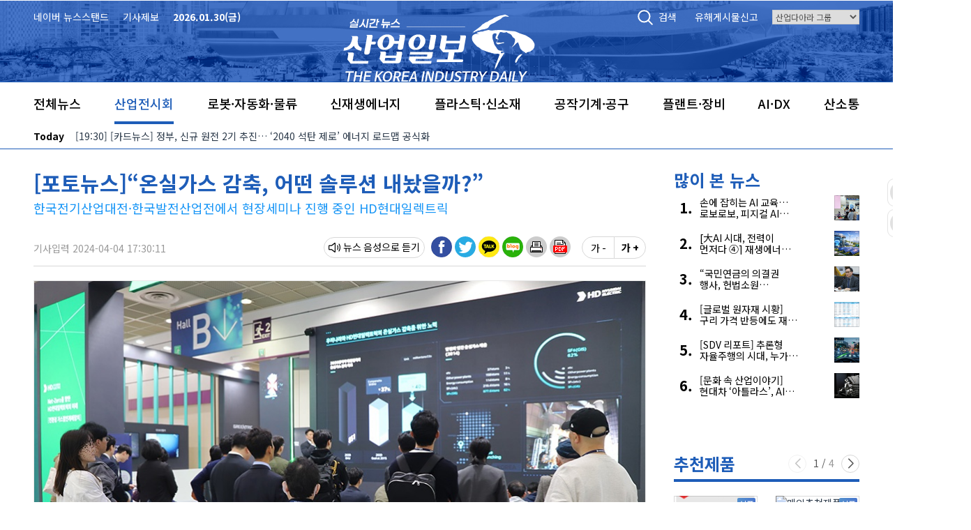

--- FILE ---
content_type: text/html;charset=utf-8
request_url: https://kidd.co.kr/news/236280
body_size: 41294
content:

<!DOCTYPE html>
<html lang="ko" class="news-page theme-style theme-view theme-expo "> 
<head>
<meta charset="utf-8" />
<meta id="viewport" name="viewport" content="width=device-width, initial-scale=1, minimum-scale=1, maximum-scale=1, user-scalable=no, target-densitydpi=medium-dpi" />
<meta http-equiv="X-UA-Compatible" content="IE=edge,chrome=1" />
<META HTTP-EQUIV="Pragma" CONTENT="no-cache">
<META HTTP-EQUIV="Expires" CONTENT="-1">

<meta property="og:site_name" content="산업일보">
<meta property="og:image" content="https://pimg3.daara.co.kr/kidd/photo/2024/04/04/1712218092_17.jpg" />
<meta property="og:title" content="[포토뉴스]“온실가스 감축, 어떤 솔루션 내놨을까?”" />
<meta property="og:description" content="현장세미나가 진행 중인 HD현대일렉트릭의 부스에 모인 참관객들참관객들이 현장세미나에 귀기울이고 있다.[산업일보]HD현대일렉트릭이 ‘2024 한국전기산업대전·한국발전산업전(SIEF&PGK)’에서 현장세미나를 제공하고 있다.  세미나는 개막일인 3일부터 5일까지, HD현대일렉트릭의 부스에서 매..." />
<meta name="msvalidate.01" content="79809FEACD442660B6E292BE76B0175B" />
<meta name="naver-site-verification" content="a38bb69db65700e49de1bb9333d92026586674e7" />
<meta name="google-site-verification" content="9uaaEssnrYMRIRTra0aYUxYCdx3PhXGhbmD0Jwx0UwM" />
<title>[포토뉴스]“온실가스 감축, 어떤 솔루션 내놨을까?”</title>
<meta name="description" content="현장세미나가 진행 중인 HD현대일렉트릭의 부스에 모인 참관객들참관객들이 현장세미나에 귀기울이고 있다.[산업일보]HD현대일렉트릭이 ‘2024 한국전기산업대전·한국발전산업전(SIEF&PGK)’에서 현장세미나를 제공하고 있다.  세미나는 개막일인 3일부터 5일까지, HD현대일렉트릭의 부스에서 매..." />

<!-- 뷰 페이지 키워드 -->
    <meta name="keywords" content="아이폰16, 아이폰16 출시, 애플, 스마트폰, iOS18">

<link rel="dns-prefetch" href="https://www.youtube.com">
<link rel="dns-prefetch" href="https://code.jquery.com">
<link rel="dns-prefetch" href="//img.daara.co.kr">
<link rel="dns-prefetch" href="//pimg.daara.co.kr">
<link rel="dns-prefetch" href="https://texttospeech.responsivevoice.org">
<link rel="dns-prefetch" href="https://code.responsivevoice.org">

<link href="//img.daara.co.kr/kidd/img/favicons/favicon.ico" rel="shortcut icon" />
<link rel="apple-touch-icon" sizes="180x180" href="//img.daara.co.kr/kidd/img/favicons/apple-touch-icon.png">
<link rel="icon" type="image/png" sizes="32x32" href="//img.daara.co.kr/kidd/img/favicons/favicon-32x32.png">
<link rel="icon" type="image/png" sizes="16x16" href="//img.daara.co.kr/kidd/img/favicons/favicon-16x16.png">
<link rel="manifest" href="/manifest.json">
<link rel="mask-icon" href="//img.daara.co.kr/kidd/img/favicons/safari-pinned-tab.svg" color="#2c3a4a">
<meta name="msapplication-TileColor" content="#ffffff">
<meta name="theme-color" content="#ffffff">
<meta name="robots" content="max-image-preview:large">
<link rel="alternate" type="application/rss+xml" title="최신뉴스(산업일보)" href="/xml/news_rss.php" />
 
 
<!--<link rel="stylesheet" href="//img.daara.co.kr/fonts/NanumGothic/nanumgothic.css">-->
 
<link rel="stylesheet" type="text/css" href="/css/bootstrap.min.css?v=daara_v26" />

    <link rel="stylesheet" type="text/css" href="/css/swiper-bundle.min.css" />    


<link rel="stylesheet" type="text/css" href="/css/style.min.css?v=daara_v26" />
<link rel="canonical" href="https://kidd.co.kr/news/236280" />
 
<script src="/js/jquery/jquery-3.6.0.min.js"></script>
<script src="/js/kakao.min.js"></script>
<script type="text/javascript" src="/js/sns.js?1"></script>





 <script>
     //모바일디바이스 width 체크;
var is_mobile_w = window.matchMedia('(max-width: 992px)').matches;
var userAgent = navigator.userAgent.toLowerCase(); // 접속 핸드폰 정보
     </script>
 

<link rel="preconnect" href="https://fonts.googleapis.com">
<link rel="preconnect" href="https://fonts.gstatic.com" crossorigin>
<link href="https://fonts.googleapis.com/css2?family=Noto+Sans+KR:wght@400;500;700&display=swap" rel="stylesheet">

<script src="//player.vimeo.com/api/player.js"></script>
	 
      
             <script>
            window.dataLayer = window.dataLayer || [];
            (function () {
            var items = [];
                            var raw = "\"HD현대일렉트릭\",\"현대일렉트릭\",\"넷제로\",\"탄소중립\",\"온실가스\",\"해상풍력\",\"스마트에너지\",\"전기산업전\",\"스마트그리드\"";
                var arr = Array.isArray(raw) ? raw : (function(s){
                if (typeof s !== 'string') return [];
                s = s.trim();
                if (s.startsWith('"') && s.endsWith('"')) s = s.slice(1, -1);
                return s ? s.split('","') : [];
                })(raw);

                arr.forEach(function(kw){
                kw = (kw || '').trim();
                if (kw) {
                    // ★ 아이템 범위 커스텀 파라미터 mykw 추가
                    items.push({ item_name: kw, mykw: kw });
                }
                });
            
            // items가 있을 때만 items 키 포함해서 push
            var baseObj = {
                                author: "김대은",
                                category: "산업전시회"
            };
            if (items.length > 0) { baseObj.items = items; }

            window.dataLayer.push(baseObj);
            })();
            </script>
      
  
 <!-- Google Tag Manager (조건 밖: 모든 페이지에서 로드돼야 함) -->
 <script>(function(w,d,s,l,i){w[l]=w[l]||[];w[l].push({'gtm.start':
 new Date().getTime(),event:'gtm.js'});var f=d.getElementsByTagName(s)[0],
 j=d.createElement(s),dl=l!='dataLayer'?'&l='+l:'';j.async=true;j.src=
 'https://www.googletagmanager.com/gtm.js?id='+i+dl;f.parentNode.insertBefore(j,f);
 })(window,document,'script','dataLayer','GTM-M7RGZRDV');</script>
 <!-- End Google Tag Manager -->

<script type="application/ld+json">
{
  "@context": "https://schema.org",
  "@type": "NewsArticle",
  "url": "https://kidd.co.kr/news/236280",
  "mainEntityOfPage": {
    "@type": "WebPage",
    "@id": "https://kidd.co.kr/news/236280"
  },
  "isPartOf": {
    "@type": "WebPage",
    "@id": "https://kidd.co.kr/news/list.php?mn=expo"// 카테고리 URL
  },
  "headline": "[포토뉴스]“온실가스 감축, 어떤 솔루션 내놨을까?”",
  "description": "HD현대일렉트릭이 ‘2024 한국전기산업대전·한국발전산업전(SIEF&PGK)’에서 현장세미나를 제공하고 있다.  세미나는 개막일인 3일부터 5일까지, HD현대일렉트릭의 부스에서 매일 오후 1시와 3시에 4개의 세션이 진행된다.‘Net-Zero를 향한 HD 현대일렉트릭의 미래, 친환경 가스절연개폐장치’라는 주제로 4일 현장세미나를 진행한 HD현대일렉트릭의 구자영 책임은 탄소중립 동향과 제품군을 설명하며 “온실가스 감축 등 환경에 도움이 되는 기술과 제품을 지속해서 개발할 것”이라고 말했다. HD현대일렉트릭 관계자는 “요즘 화두인 친환경, 해상풍력, 디지털 전환에 HD현대일렉트릭이 어떻게 대응하고 있는지 자세히 소개하고자 전시회 기간 현장세미나를 마련했다”라고 밝혔다. 한편, 한국전기산업대전·한국발전산업전은 ‘코리아스마트그리드엑스포(KSGE)’와 함께 코엑스 A, B홀에서 5일까지 개최된다.",
  "datePublished": "2024-04-04T17:30:11+0900",
  "dateModified": "2024-04-04T17:30:11+0900",
  "author": [
    {
      "@type": "Person",
      "name": "김대은",
      "jobTitle": "기자",
      "url": "https://kidd.co.kr/search.php?find=%EA%B9%80%EB%8C%80%EC%9D%80&term=&writer=1"
    }
  ],
  "publisher": {
    "@type": "Organization",
    "name": "산업일보",
    "logo": {
      "@type": "ImageObject",
      "url": "https://lh3.googleusercontent.com/L5H_5DAx3_1a_LiE7RmQU8BnFl62AdDN-WKxuXdmmFvB7sLW0Es77s2O7-DVbqG8pwjPsrF_VA",
      "width": 180,
      "height": 63
    }
  },
  "image": ["https://pimg3.daara.co.kr/kidd/photo/2024/04/04/1712218092_17.jpg","https://pimg3.daara.co.kr/kidd/photo/2024/04/04/1712218094_28.jpg","https://pimg3.daara.co.kr/kidd/photo/2024/04/04/1712218025_25.jpg"],
  "thumbnailUrl": "https://pimg3.daara.co.kr/kidd/photo/2024/04/04/1712218092_17.jpg",
  "articleBody": "HD현대일렉트릭이 ‘2024 한국전기산업대전·한국발전산업전(SIEF&PGK)’에서 현장세미나를 제공하고 있다.  세미나는 개막일인 3일부터 5일까지, HD현대일렉트릭의 부스에서 매일 오후 1시와 3시에 4개의 세션이 진행된다.‘Net-Zero를 향한 HD 현대일렉트릭의 미래, 친환경 가스절연개폐장치’라는 주제로 4일 현장세미나를 진행한 HD현대일렉트릭의 구자영 책임은 탄소중립 동향과 제품군을 설명하며 “온실가스 감축 등 환경에 도움이 되는 기술과 제품을 지속해서 개발할 것”이라고 말했다. HD현대일렉트릭 관계자는 “요즘 화두인 친환경, 해상풍력, 디지털 전환에 HD현대일렉트릭이 어떻게 대응하고 있는지 자세히 소개하고자 전시회 기간 현장세미나를 마련했다”라고 밝혔다. 한편, 한국전기산업대전·한국발전산업전은 ‘코리아스마트그리드엑스포(KSGE)’와 함께 코엑스 A, B홀에서 5일까지 개최된다.",
    "keywords": ["HD현대일렉트릭","현대일렉트릭","넷제로","탄소중립","온실가스","해상풍력","스마트에너지","전기산업전","스마트그리드"],
    "inLanguage": ["ko", "en"],
  "articleSection": "산업전시회",
  "isAccessibleForFree": true,
  "interactionStatistic": {
    "@type": "InteractionCounter",
    "interactionType": { "@type": "http://schema.org/ViewAction" },
    "userInteractionCount": 155  },
  "about": [
    { "@type": "Thing", "name": "" },
    { "@type": "Thing", "name": "전시회" }
  ],
  "potentialAction": [
  {
    "@type": "ReadAction",
    "target": "https://kidd.co.kr/news/236280"
  },
  {
    "@type": "CommentAction",
    "target": "https://kidd.co.kr/news/236280#viewComment"
  }
],
"wordCount": 1064,
"commentCount": 0,//댓글 수
  "speakable": {
    "@type": "SpeakableSpecification",
    "xpath": [
      "/html/head/title",
      "/html/head/meta[@name='description']/@content"
    ]
  }
}
</script>

<script type="application/ld+json">
{
  "@context": "https://schema.org",
  "@type": "Organization",
  "name": "산업일보",
  "legalName": "(주)다아라",
  "url": "https://kidd.co.kr/",
  "description": "산업일보는 다양한 산업 분야의 최신 뉴스와 트렌드를 심도 있게 분석하여 독자들에게 전달하는 전문 매체입니다. 4차 산업혁명의 현장부터 신재생 에너지까지, 글로벌 산업의 모든 변화를 다루며, 구글이나 포털 검색에서 신뢰할 수 있는 정보를 제공합니다.",
  "foundingDate": "2007-01-29",
  "founder": {
    "@type": "Person",
    "name": "김영환"
  },
  "logo": {
    "@type": "ImageObject",
    "url": "https://img.daara.co.kr/kidd/img/logo/logo_v4.svg",
    "contentUrl": "https://img.daara.co.kr/kidd/img/logo/logo_v4.svg",
    "width": 180,
    "height": 63,
    "caption": "산업일보 로고"
    },
  "address": {
    "@type": "PostalAddress",
    "streetAddress": "경인로 53길 15, 업무A동 7층",
    "addressLocality": "구로구",
    "addressRegion": "서울특별시",
    "postalCode": "08217",
    "addressCountry": "KR"
  },
  "location": {
  "@type": "Place",
  "geo": {
    "@type": "GeoCoordinates",
    "latitude": "37.50200",
    "longitude": "126.8761"
  },
  "hasMap": "https://www.google.com/maps/search/?api=1&query=37.50200,126.8761"
    },
  "contactPoint": [
    {
      "@type": "ContactPoint",
      "telephone": "1588-0914",
      "contactType": "Customer Service",
      "areaServed": "KR",
      "availableLanguage": ["Korean"]
    }
  ],
  "sameAs": [
    "https://www.facebook.com/kiddnews",
    "https://twitter.com/kiddnews",
    "https://www.youtube.com/channel/UC7RdWnt0xU2Wn9MipVT7JLg?view_as=subscriber",
    "https://tv.naver.com/kidd",
    "https://post.naver.com/daara2004"
  ],
  "foundingLocation": {
    "@type": "Place",
    "name": "서울",
    "address": {
      "@type": "PostalAddress",
      "streetAddress": "경인로 53길 15, 업무A동 7층",
      "addressLocality": "구로구",
      "addressRegion": "서울특별시",
      "postalCode": "08217",
      "addressCountry": "KR"
    }
  },
  "award": [
    "1998년 문화관광부장관 표창",
    "2000년 한국잡지 언론상(경영) 수상",
    "2014년 및 2024년 문화체육관광부 우수 콘텐츠 선정",
    "2017년 대통령 표창"
  ]
}
</script>
<script type="application/ld+json">
//일반적인 뉴스 리스트일때
{
  "@context": "https://schema.org",
  "@type": "BreadcrumbList",
  "itemListElement": [
	     {
      "@type": "ListItem",
      "position": 1,
      "name": "산업전시회",
      "item": "https://kidd.co.kr/news/list.php?mn=expo"
    },
    {
      "@type": "ListItem",
      "position": 2,
      "name": "뉴스 상세",
      "item": "https://kidd.co.kr/news/236280"
    }
	  ]
}
</script>



<script>






function kiddBanner(pos){
	var re = /(KMWL1|KMWL2|KMWR1|KMWR2|KMJS1|KMLB|KMCB1|KMCB2|KMJS1-m|KMJS2-m|KMCB1-m|KMCB2-m|KMCB3-m|KVTB|KVRT|KVRC|KVBB|KVRB1|KVRB2|KVET|KVET-m|KVEC|KVEC-m|KVEP|KVEP-m|KVLT|KVLT-m|KVTBB|KVTB-m|KVTBB-m|KVRT-m|KVRC-m|KVRB1-m|KALB1|KALB2|KARB1|KARB2|KACB1|KACB2|KACB3|KALLB1|KALLB2|KALLB3|KALB1-e|KALB2-e|KARB1-e|KARB2-e|KACB1-e|KACB2-e|KACB3-e|KALLB1-e|KALLB2-e|KALLB3-e|KALB1-p|KALB2-p|KARB1-p|KARB2-p|KACB1-p|KACB2-p|KACB3-p|KALLB1-p|KALLB2-p|KALLB3-p|KALB1-q|KALB2-q|KARB1-q|KARB2-q|KACB1-q|KACB2-q|KACB3-q|KALLB1-q|KALLB2-q|KALLB3-q)/;

    // var v_pc = document.cookie.match('(^|;) ?view_pc=([^;]*)(;|$)');
    // v_pc = (v_pc!=null && v_pc.length>1) ? v_pc[2] : '';
    // if(is_mobile_w && re.test(pos)){
    //     if(location.href.indexOf('v=mobile') >= 0 || (location.href.indexOf('v=pc') < 0 && v_pc != "pc"))
    //         pos += '-m';
	// 	document.write('<sc'+'ript typ'+'e="tex'+'t/j'+'avas'+'cript" src="'+document.location.protocol+'//ads.daara.co.kr/v.php?s=kidd&p='+ pos +'" charset="euc-kr"></s'+'cript>');
	// }else{
	// 	document.write('<sc'+'ript typ'+'e="tex'+'t/j'+'avas'+'cript" src="'+document.location.protocol+'//ads.daara.co.kr/v.php?s=kidd&p='+ pos +'" charset="euc-kr"></s'+'cript>');
	// }
    var pos_slice = pos.slice(-2);
	
	if(is_mobile_w){
		document.write('<sc'+'ript typ'+'e="tex'+'t/j'+'avas'+'cript" src="'+document.location.protocol+'//ads.daara.co.kr/v.php?s=kidd&p='+ pos +'" charset="euc-kr"></s'+'cript>');
	}else if(!is_mobile_w){
		document.write('<sc'+'ript typ'+'e="tex'+'t/j'+'avas'+'cript" src="'+document.location.protocol+'//ads.daara.co.kr/v.php?s=kidd&p='+ pos +'" charset="euc-kr"></s'+'cript>');
	}
	
}

function kiddBannerMain(pos){
	document.write('<sc'+'ript typ'+'e="tex'+'t/j'+'avas'+'cript" src="https://ads.daara.co.kr/v.php?s=kidd&p='+ pos +'" charset="euc-kr"></s'+'cript>');
}

function openWin(file_URL, W_size, H_size, menubar_YN, status_YN, scroll_YN, resizable_YN,toolbar_YN, hotkeys_YN, left, top) {
        var w_option="";
        if(W_size=="fullscreen"){
            w_option = "fullscreen=yes";
        }else{
            (W_size)            ? w_option += "width="+W_size : w_option +="width=800";
            (W_size)            ? w_option +=",height="+H_size : w_option +=",height=600";
            (menubar_YN)    ? w_option +=",menubar="+menubar_YN : w_option +=",menubar=no";
            (status_YN)     ? w_option +=",status="+status_YN : w_option +=",status=no";
            (scroll_YN)         ? w_option +=",scrollbars="+scroll_YN : w_option +=",scrollbars=no";
            (resizable_YN)  ? w_option +=",resizable="+resizable_YN : w_option +=",resizable=no";
            (toolbar_YN)        ? w_option +=",toolbar="+toolbar_YN : w_option +=",toolbar=no";
            (hotkeys_YN)        ? w_option +=",hotkeys="+hotkeys_YN : w_option +=",hotkeys=no";
            (left)                  ? w_option +=",left="+left : "" ;
            (top)                   ? w_option +=",top="+top : "" ;
        }
        window.open(file_URL,'', w_option);
        return;
}
function CreateBookmarkLink(urlStr,title) {
    var ptn = "^(https?:\/\/)([^:\/\s]+)((\/[^\/]+)*)?";
    var ptn_url = location.href.match(ptn);
    if(typeof(ptn_url[3])=='undefined') ptn_url[3] = '/';
    try{
        //_gaq.push(['_trackPageview', ptn_url[3]+'_LOG_favorite']);
    }catch(e){}

    url = urlStr;
    //FF
    if (window.sidebar) {
        //window.sidebar.addPanel(title, url,"");
        return true;
    }
    //IE
    else if( window.external  && ('AddFavorite' in window.external)) {
        window.external.AddFavorite( url, title);
        return false;
    }
	//chrome
	else if(window.chrome){
        alert('Ctrl+D 키를 누르시면 즐겨찾기에 추가하실 수 있습니다.');
        // $('.popBookmark').bPopup({
        //     closeClass: 'btnSubmit'
        // });
        return false;
	}
    //Opera
    else if(window.opera && window.print) {
        return true;
    }
}
function startPage(Obj,urlStr){
    if (document.all && window.external){
        Obj.style.behavior='url(#default#homepage)';
        Obj.setHomePage(urlStr);
    } else {
        return;
    }
}

function setLogin(){
    $.ajax({
        type:'get'
        ,dataType:'jsonp'
        ,jsonp:'callback'
        ,url:'http://www.daara.co.kr/include/get_loginval.php'
        ,success:function(data,st,xhr){
            if(typeof(data)!='object'){
                data = eval('('+data+')');
            }
            login_userId=data.userId;

            if(typeof(login_userId)!='undefined' && login_userId!=''){
                $('.hd-login').text('로그아웃').attr('href','https://member.daara.co.kr/login/total_logout.php');
                $('.hd-member').text('회원정보수정').attr('href','https://member.daara.co.kr/member/user/join_form.html');
            }else{
                $('.hd-login').text('로그인').attr('href','https://member.daara.co.kr/login/login.html');
                $('.hd-member').text('회원가입').attr('href','https://member.daara.co.kr/member/user/join_agree.html');
            }

        }
        ,error:function(xhr){
            //alert('error = '+xhr.reponseText)
        }
    });
}
function showIssue(idx){
    $('#act-news-issue dl').attr({'style':'position:absolute;top:0;margin-left:100%;'}).eq(idx).attr('style','').fadeIn('1000');
    $('.news-issue .issue-paging a').removeClass('on').eq(idx).addClass('on');
}
var show_idx=1, issueInterval=null;
function issueRolling(){
    $('.news-issue .issue-paging a').mouseover(function(){
        clearInterval(issueInterval);issueInterval=null;
    }).click(function(e){
        e.preventDefault();

        idx = $('.news-issue .issue-paging a').index($(this));
        showIssue(idx);
    }).mouseout(function(){
        issueInterval = setInterval(function(){
            showIssue(show_idx);
            show_idx++;
            if(show_idx>4)  show_idx=0;
        },3000);
    });

    issueInterval = setInterval(function(){
        showIssue(show_idx);
        show_idx++;
        if(show_idx>4)  show_idx=0;
    },3000);
}
function setGnb(){
    var this_url=location.pathname;
    $('#act-gnb-area li').each(function(){
        $(this).find('a').removeClass('selected');
        if($(this).attr('data-menu')=='expo' && (this_url!='/' && this_url!='/main.php' && this_url!='/index.php' && this_url!='/search.php'))    $(this).find('a').addClass('selected');
    });
}
function setGnbTheme(){
    var this_url=location.pathname;
    $('#act-gnb-theme li').each(function(){
        $(this).find('a').removeClass('selected');
        if($(this).attr('data-theme')=='' && (this_url!='/' && this_url!='/main.php' && this_url!='/index.php' && this_url!='/search.php'))    $(this).find('a').addClass('selected');
    });
}
function setGnbAdditional(){
    var this_url=location.pathname;
    $('#act-gnb-area-additional li').each(function(){
        $(this).find('a').removeClass('selected');
        if($(this).attr('data-menu')=='' && (this_url!='/' && this_url!='/main.php' && this_url!='/index.php' && this_url!='/search.php'))    $(this).find('a').addClass('selected');
    });
}

 
 

function setNewsletter(frm,id) {
    //var frm = document.news_form;
    var isValid=true;
    if (frm.to_name.value == "") {
        alert('이름을 정확히 입력해 주십시오.');
        frm.to_name.value = "";
        frm.to_name.focus();
        isValid=false;
        return false;
    }else if (frm.to_mail.value == "") {
        alert('메일 주소를 정확히 입력해 주십시오.');
        frm.to_mail.value = "";
        frm.to_mail.focus();
        isValid=false;
        return false;
    }else if (frm.capchar.value == "") {
        alert('보안문자를 입력해주세요.\n보안문자는 입력창 옆 "붉은색 문자" 입니다.');
        frm.capchar.value = "";
        frm.capchar.focus();
        isValid=false;
        return false;
    }else if (typeof(frm.chk01) !== 'undefined'){
        if(!frm.chk01.checked){
            alert('개인정보 수집에 동의해 주십시오.');
            frm.capchar.focus();
            isValid=false;
            return false;
        }
    }

    if(isValid){
        $.ajax({
            type:'post'
            ,dataType:'json'
            ,url:frm.action
            ,data:$('#'+id).serialize()
            ,success:function(data,xhr,st){
                alert(data.msg);
                if(data.result=='success'){
                    frm.reset();
                    if(id == 'act-newsletter-reg2') {
                        if($('.btnCloseLayer').length)
                            $('.btnCloseLayer').click();
                    }
                }
            }
        });
    }
    return false;
}
    //get cookie
function getCookie_key(strKey, name) {
        var aCookie = document.cookie.split("; ");
        var keyCookie=""
        for (var i=0; i < aCookie.length; i++)
        {
            var aCrumb = aCookie[i].split("=");
            if (strKey == unescape(aCrumb[0]))
            keyCookie = unescape(unescape(aCookie[i].replace(aCrumb[0]+'=','')));
        }
        if(keyCookie!=""){
            var kCookie = keyCookie.split("&");
            for (var i=0; i < kCookie.length; i++)
            {
                var kCrumb = kCookie[i].split("=");
                if (name == kCrumb[0]){
                    return kCrumb[1];
                }
            }
            return ""   ;
        }
    }

    //set cookie - subkey
function setCookie_key( name, subkey, value, Dday, domain ) {
        var todayDate = new Date();
        if(Dday==null || Dday=='undefined') Dday=365;
        todayDate.setDate( todayDate.getDate()+Dday);

        var aCookie = document.cookie.split("; ");
        var keyCookie=""

        for (var i=0; i < aCookie.length; i++)
        {
            var aCrumb = aCookie[i].split("=");
            if (name == unescape(aCrumb[0]))
            keyCookie = unescape(unescape(aCookie[i].replace(aCrumb[0]+'=','')));
        }

        var cookie_str = subkey+'='+escape(escape( value ));

        if(keyCookie!="")
        {
            if(keyCookie.indexOf(subkey+"=") != -1)
            {
                var kCookie = keyCookie.split("&");
                var kCookie_temp=""
                //
                for (var i=0; i < kCookie.length; i++)
                {
                    var kCrumb = kCookie[i].split("=");
                    if (subkey != kCrumb[0])
                    {
                        if (kCookie_temp!="") kCookie_temp += "&";
                        kCookie_temp += kCrumb[0] +"="+ escape(escape( kCrumb[1] ));
                    }
                }
                if (kCookie_temp != "")
                {
                    cookie_str = kCookie_temp + '&'+subkey+'='+escape(escape( value ));
                }
                else
                {
                    cookie_str = subkey+'='+escape(escape( value ));
                }
            }
            else
            {
                cookie_str = escape(keyCookie) + '&'+subkey+'='+escape(escape( value ));
            }
        }
        if(domain=='undefined' || domain==null) domain="kidd.co.kr"
        document.cookie = name + "=" + cookie_str + "; path=/;expires="+ todayDate.toGMTString() +"; domain="+domain+";";
    }

 

function randomInt(maxNum) { //returns a random integer from 0 to maxNum-1
    return Math.floor(Math.random() * maxNum);
}
function shuffleList(objId, limit) {
    var cnt = $("#"+objId).length;
    if(typeof limit == 'undefined') limit = cnt;
//  alert(limit);
    for (var i = 0; i < cnt; i++) {
        var randomIndex = randomInt(cnt - i);
        var tmp = $("#"+objId).eq(randomIndex).html();
        $("#"+objId).eq(randomIndex).html($("#"+objId).eq(i).html()).show();
        $("#"+objId).eq(i).html(tmp).show();
        if(i > (parseInt(limit)-1)) $('#'+objId).eq(i).hide();
    }
}

$(function(){
    /* mobile :: show category list */
    $('.icon-gnb-cate').click(function(){
        if($('#act-gnb-navi').hasClass('cate-on')){
            $('#act-gnb-navi').removeClass('cate-on');
            $('.gnb-area li').each(function(){
                if($(this).hasClass('on')==false)   $(this).hide();
            });
            $('.gnb-cate-prev, .gnb-cate-next').show();
        }else{
            $('.gnb-cate-prev, .gnb-cate-next').hide();
            $('#act-gnb-navi').addClass('cate-on');
            $('.gnb-area li').show();
        }
    });
    $('.gnb-cate-prev, .gnb-cate-next').click(function(e){
        var  tmpidx = parseInt($(this).attr('data-go'));
        var li_len = parseInt($('.gnb-area li').length) - 1;
        var nidx = $('.gnb-area li').map(function(idx){
                if($(this).css('display')!='none')  return idx;
            }).get();
        var goidx = tmpidx+parseInt(nidx);
        if(goidx<0) goidx=li_len;
        if(goidx>li_len)    goidx=0;
        $('.gnb-area li').hide().eq(goidx).show();
    })

    var php_self='/news/236280';
    /* .aside 높이 조절하기 */
    //var bodyH = ($('.section-news').height() > $('.aside').height()) ? $('.section-news').height() : $('.aside').height();
    //$('.leading-news').delay(1000).height(bodyH+10);


    /* ebook */
    /*
    (function() {
        var eb = document.createElement('script'); eb.type = 'text/javascript'; eb.async = true;
        eb.src = ('https:' == document.location.protocol ? 'http://ebook' : 'http://ebook') + '.industryjournal.co.kr/autoalbum/Index/mbookzView.php';
        var ee = document.getElementsByTagName('script')[0]; ee.parentNode.insertBefore(eb, ee);
    })();*/

   
 
    //$('a#di_go_top').click(function(){$(document).scrollTop(0);return false});

    $('#act-aside-bnr a').click(function(e){
        e.preventDefault();
        $('#act-aside-bnr .newsletter-application').slideToggle(function(){
            if($('#act-aside-bnr .newsletter-application').css('display')!='none'){
                $.get('/include/get_capchar.php',function(data){$('#act-capchar,#act-capchar1').html(data);});
            }
        });
    });

	$('#act-newsletter-application, #act-newsletter-application-top').click(function(e){
		e.preventDefault();
		$('.newsletter-application').bPopup({
			positionStyle : 'absolute'  ,
			zIndex : 9999,
			modalClose : false,
			closeClass : 'btnCloseLayer',
			onOpen : function() {
				$.get('/include/get_capchar.php',function(data){$('#act-capchar,#act-capchar1').html(data);});
			},
			onClose: function() {
				document.getElementById('act-newsletter-reg2').reset();
			}
		});
	});

    //family site action
    $('.family-site-list').mouseover(function(){
        var img = $(this).find('h4 a').attr("data-family-image");
        $('#family-site-photo').attr('src',img);
        $('.family-site-list h4').removeClass('on');
        $(this).find('h4').addClass('on');
    });

    $('#frm-mobile-search').submit(function(e){
        e.preventDefault();
        $('#form_find').val($("#frm-m-key").val());
        $('#sch_form').submit();
    });

//family site action
    $('.family-site-list').mouseover(function(){
        var img = $(this).find('h4 a').attr("data-family-image");
        $('#family-site-photo').attr('src',img);
        $('.family-site-list h4').removeClass('on');
        $(this).find('h4').addClass('on');
    });

 

    /* banner log::START */
    var banner_seq = $('.act-banner-log').map(function(){
        if($(this).attr('data-banner-seq')!='' && typeof($(this).attr('data-banner-seq'))!='undefined'){
            return $(this).attr('data-banner-seq');
        }
    }).get().join(',');
    setTimeout(function(){
        if(banner_seq!='' && typeof(banner_seq)!='undefined'){
            $.post( "/include/banner_log.php", { type: "view", banner_seq: banner_seq } );
        }
    },2000);
    /* banner log::END*/
	/* banner click */
    $('.act-banner-log').on("click", function(e) {
        e.preventDefault();
        if($(this).is('[onclick]')){
        }else{
			var link = typeof($(this).attr("data-link"))!='undefined' ? $(this).attr("data-link") : $(this).attr("href");


            if($(this).attr("target")=="_blank"){
                window.open(link,"_blank","");
            }else{
                location.href = link;
			}
        }
    });
	//banner box 없애기
	$('.act-banner-box').each(function(){
		if($(this).find('a').length==0){
			//alert($(this).html());
		//	$(this).addClass('d-none');
		}
	});

    //시작페이지
    if (document.all && window.external){
        $('#mc-startpage').show();
    }

});
</script>



    <script src="/js/swiper-bundle.min.js"></script>
 





<script>
      if (window.matchMedia && window.matchMedia('(prefers-color-scheme: dark)').matches) {
        //   document.documentElement.classList.add('is-dark-mode');
        }

        // if(getCookie("darkMode") == "Y"){
        //     document.documentElement.classList.add('is-dark-mode');
        // }

//배너랜덤
//-- 신규
const ka=new Array('','-e','-p','-m','-t');
//const ka=new Array('','-e','-p','-q');
const kdd_ban_rand = ka[Math.floor(Math.random() * ka.length)];
</script>


 
</head>
<body>
 
<!-- Google Tag Manager (noscript) -->
<noscript><iframe src="https://www.googletagmanager.com/ns.html?id=GTM-M7RGZRDV"
height="0" width="0" style="display:none;visibility:hidden"></iframe></noscript>
<!-- End Google Tag Manager (noscript) -->

<a class="sr-only sr-only-focusable btn btn-primary btn-block" href="#main">본문 바로가기</a>



 <script>
	const gnbr=new Array('a','b','c','d','e');
	const gnb_rand = gnbr[Math.floor(Math.random() * gnbr.length)];

	var kdd_gnbr = 'KMGR-'+gnb_rand;
	var kdd_gnbl = 'KMGL-'+gnb_rand;
</script>
 <div class="kidd-header">
  <div class="kidd-header-bg">
    <div class="kidd-header-mid border-primary">
      <div class="container" style="position:relative">
        <div class="row overflow-auto  no-gutters">
          <div class="d-none d-lg-block col-lg-4 col-xl-auto">
            <ul class="kidd-header-top-list">
              <li class="kidd-header-top-list-item">
                <a href="https://newsstand.naver.com/?list=&pcode=808" target="_blank">네이버 뉴스스탠드</a>
              </li>
              <li class="kidd-header-top-list-item">
                <a href="/company/kidd_fieldnews.html">기사제보</a>
              </li>
              <li class="kidd-header-top-list-item">
                <b>
                2026.01.30(금)                </b>
              </li>
            </ul>
            <div class="kidd-header-banner">
              <div class="act-banner-box-wrapper" data-action="산업일보 GNB 좌측">
                <div class="act-banner-box daara-banner-pc">
                  <script>kiddBannerMain(kdd_gnbl);</script>
                </div>
              </div>
            </div>
          </div>

          <div class="col col-lg-auto mx-lg-auto align-items-center mt-lg-4 mt-xl-2">
            <a class="site-logo" href="/" title="산업일보 메인 페이지로 이동">
              <img src="//img.daara.co.kr/kidd/img/logo/logo_v4.svg" alt="산업일보 로고" width="130" height="38" />
            </a>
          </div>

          <div class="d-none d-lg-block col-lg-4 col-xl-auto">
            <ul class="kidd-header-top-list justify-content-end">
              <li class="kidd-header-top-list-item">
                <button type="button" class="pc-search-trigger" data-toggle="modal" data-target="#searchModal"><svg width="22" height="22" viewBox="0 0 22 22" fill="none" xmlns="http://www.w3.org/2000/svg"> <path d="M15.1118 15.1286L20.75 20.75M17.5 9.375C17.5 13.8623 13.8623 17.5 9.375 17.5C4.88769 17.5 1.25 13.8623 1.25 9.375C1.25 4.88769 4.88769 1.25 9.375 1.25C13.8623 1.25 17.5 4.88769 17.5 9.375Z" stroke="#0F1010" stroke-width="2" stroke-linecap="round" stroke-linejoin="round"/> </svg> 검색</button>
              </li>
              <li class="kidd-header-top-list-item">
               <a href="/company/kidd_report.html" title="유해게시물신고" target="_blank">유해게시물신고</a>
              </li>
              <li class="kidd-header-top-list-item">
                <select  onchange="if(this.value) window.open(this.value, '_blank')">
                  <option selected disabled>산업다아라 그룹</option>
                  <option value="https://exhi.daara.co.kr/2020_daara/">온라인전시관</option>
                  <option value="http://mc.daara.co.kr">기계장터</option>
                  <option value="http://land.daara.co.kr">산업부동산</option>
                  <option value="http://industryjournal.co.kr">산업종합저널</option>
                </select>
              </li>
            </ul>
            <div class="kidd-header-banner">
              <div class="act-banner-box-wrapper" data-action="산업일보 GNB 우측">
                <div class="act-banner-box daara-banner-pc">
                  <script>kiddBannerMain(kdd_gnbr);</script> 
                </div>
              </div>
            </div>
          </div>

          
          <div class="col-auto d-print-none d-lg-none">
            <div class="d-flex align-items-end mt-1 d-lg-none">
              <button type="button" class="menu-trigger" onclick="toggleMobileMenu()">
                <div class="inner">
                  <span class="menu-trigger-text"></span>
                  <span class="sr-only">메뉴</span>
                </div>
              </button>
              <button type="button" class="search-trigger pr-0" data-toggle="modal" data-target="#searchModal">
                <div>
                  <svg xmlns="http://www.w3.org/2000/svg" width="18" height="18" viewBox="0 0 24.121 24.121">
                    <path d="M4.121,14.121A9.947,9.947,0,0,1,6.072,8.193L.439,2.561A1.5,1.5,0,0,1,2.561.439L8.193,6.072a10,10,0,1,1-4.072,8.049Zm2,0a8,8,0,1,0,8-8A8.008,8.008,0,0,0,6.121,14.121Z" transform="translate(24.121 24.121) rotate(180)" fill="#2c3a4a" />
                  </svg>
                </div>
                <span>검색</span>
              </button>
            </div>            
          </div>
        </div>
      </div>
    </div>
  </div>
 
  <div class="kidd-header-btm d-print-none">
    <div class="kidd-nav bg-white">
      <div class="container">
        <div class="kidd-nav-list-wrapper overflow-mobile-auto mr-n4 mr-sm-0">
          <ul class="kidd-nav-list">
            <li class="kidd-nav-list-item ">
              <a href="/news/list.php" class="kidd-nav-list-item" title="전체뉴스 페이지로 이동">전체뉴스</a>
            </li>
            <li class="kidd-nav-list-item kidd-nav-list-item-expo active">
              <a href="/news/list.php?mn=expo" title="산업전시회 페이지로 이동">산업전시회</a>
            </li>
            <li class="kidd-nav-list-item kidd-nav-list-item-automation ">
              <a href="/news/list.php?mn=automation" title="로봇자동화물류 페이지로 이동">로봇·자동화·물류</a>
            </li>
            <li class="kidd-nav-list-item kidd-nav-list-item-energy ">
              <a href="/news/list.php?mn=energy" title="신재생에너지 페이지로 이동">신재생에너지</a>
            </li>
            <li class="kidd-nav-list-item kidd-nav-list-item-plastic ">
              <a href="/news/list.php?mn=plastic" title="플라스틱 신소재 페이지로 이동">플라스틱·신소재</a>
            </li>
            <li class="kidd-nav-list-item kidd-nav-list-item-machine ">
              <a href="/news/list.php?mn=machine" title="공작기계·공구 뉴스 페이지로 이동">공작기계·공구</a>
            </li>
            <li class="kidd-nav-list-item kidd-nav-list-item-equipment ">
              <a href="/news/list.php?mn=equipment" title="플랜트·장비 뉴스 페이지로 이동">플랜트·장비</a>
            </li>
            <li class="kidd-nav-list-item kidd-nav-list-item-ai_dx ">
              <a href="/news/list.php?mn=ai_dx" title="AI DX 페이지로 이동">AI·DX</a>
            </li>
            <li class="kidd-nav-list-item kidd-nav-list-item-interact ">
              <a href="/news/list.php?mn=interact" title="산소통 뉴스 페이지로 이동">산소통</a>
            </li>
          </ul>
        </div>
      </div>
    </div>
    <div class="real-time-news">
    <div class="container">
        <div class="d-flex align-items-center">
        <div class="font-weight-bold text-black mr-3 position-relative" style="z-index:10">Today</div>
        <div class="swiper real-time-news-swiper">
            <div class="swiper-wrapper">                
                                    <div class="swiper-slide"><a class="real-time-news-link text-truncate d-block" href="/news/244786">[19:30] [카드뉴스] 정부, 신규 원전 2기 추진… ‘2040 석탄 제로’ 에너지 로드맵 공식화</a></div>
                                    <div class="swiper-slide"><a class="real-time-news-link text-truncate d-block" href="/news/244819">[18:36] CTR에너지, 경기도 아파트 3곳에 태양광 발전소 준공… “年 6천만 원 아낀다”</a></div>
                                    <div class="swiper-slide"><a class="real-time-news-link text-truncate d-block" href="/news/244818">[18:24] 경기 남부 반도체 클러스터 본격화… 대학·지자체, ‘기술보호 인재’ 양성 맞손</a></div>
                                    <div class="swiper-slide"><a class="real-time-news-link text-truncate d-block" href="/news/244817">[17:28] 탈탄소 역량 강화하는 기업, 정부 적극 지원</a></div>
                                    <div class="swiper-slide"><a class="real-time-news-link text-truncate d-block" href="/news/244815">[17:25] 정부, 수도권 6만 호 주택 공급…서울시, “10.15대책 규제 완화가 우선”</a></div>
                            </div>
        </div>
        </div>
    
    </div>
</div>
<script>
      var swiper = new Swiper(".real-time-news-swiper", {
        effect: "fade",

        pagination: false,
        autoplay: {
          delay: 5000,
          disableOnInteraction: false,
        }
      });
    </script>
  </div>

  <div class="header-search-backdrop" onclick="closeHeaderSearch()"></div>
</div>

<!-- Modal -->
<div class="modal fade" id="searchModal" tabindex="-1" aria-labelledby="searchModalLabel" aria-hidden="true">
  <div class="modal-dialog">
    <div class="modal-content">
       <div class="modal-header align-items-center">
       
        <div class="fs-3 modal-title">사이트 검색</div>
        <button type="button" class="close" data-dismiss="modal" aria-label="Close" style="width:17px;height:17px">
          <span aria-hidden="true" class="sr-only">검색</span>
        </button>
       
      </div>
      <div class="modal-body">
       
            <form name="sch_form" id="sch_form" class="kidd-default-search" method="get" action="/search.php">
              <input type="search" class="form-control pr-7" name="find" id="form_find" title="검색어를 입력하세요" placeholder="검색어를 입력하세요" aria-label="검색어를 입력하세요" aria-describedby="button-addon2">
                <button type="submit" id="button-addon2">
                  <svg xmlns="http://www.w3.org/2000/svg" width="24" height="24" viewBox="0 0 24.121 24.121">
                    <path d="M4.121,14.121A9.947,9.947,0,0,1,6.072,8.193L.439,2.561A1.5,1.5,0,0,1,2.561.439L8.193,6.072a10,10,0,1,1-4.072,8.049Zm2,0a8,8,0,1,0,8-8A8.008,8.008,0,0,0,6.121,14.121Z" transform="translate(24.121 24.121) rotate(180)" fill="#2c3a4a" />
                  </svg>
                <span class="sr-only">검색</span>
              </button>
            </form>
       
      </div>
 
    </div>
  </div>
</div>
<script>
$('#searchModal').on('shown.bs.modal', function (event) {
  $("#searchModal input").focus()
})
</script>


<div class="kidd-mobile-nav d-lg-none"></div>
<script>
    document.getElementsByClassName("kidd-mobile-nav")[0].innerHTML = document.getElementsByClassName("kidd-nav-list")[0].outerHTML;
</script>



<script>
    function toggleMobileMenu(){
        $("html").toggleClass("mobile-menu-active");    
    }

    function openHeaderSearch(){
        $("body").addClass("header-search-active");
        setTimeout(function(){
            $("#form_find").focus();

        },200);
    }
    function closeHeaderSearch(){
        $("body").removeClass("header-search-active");
    }

    $(function(){
                if($(".kidd-nav-list-item.active").length){
            $(".kidd-nav-list-wrapper").scrollLeft($(".kidd-nav-list-item.active").offset().left - $(".kidd-nav-list-item.active").width());
        }   
    });
  

</script>

<script>
const stickyElm = document.querySelector('.kidd-header')
const observer = new IntersectionObserver( 
  ([e]) => document.body.classList.toggle('header-is-sticky', e.intersectionRatio < 1),
  {threshold: [1]}
);
observer.observe(stickyElm);
</script>

<script>
let nav = document.querySelector('.kidd-header');
let lastScrollTop;
window.addEventListener("scroll", function () {
  // listen for the scroll 
  var st = window.pageYOffset || document.documentElement.scrollTop;
  if(st < 60){
    nav.classList.remove("kidd-header-sm");
  } else {
  if (st > lastScrollTop) nav.classList.add("kidd-header-sm");  // hide the nav-bar when going down
  else nav.classList.remove("kidd-header-sm");  // display the nav-bar when going up
  }
  lastScrollTop = st;
  // set the position of the nav-bar to the current scroll
}, false);
</script>



 
 
<div class="main_wrap">
 
 

 
 
<script>

    // 광고 동영상 재생
    var tag = document.createElement('script');
    tag.src = "https://www.youtube.com/iframe_api";
    var firstScriptTag = document.getElementsByTagName('script')[0];
    firstScriptTag.parentNode.insertBefore(tag, firstScriptTag);

    var video_player = null;

    function onYouTubeIframeAPIReady() {}

    var main_video_id = '';

    function onPlayerStateChange(state) {
        if (state.data == YT.PlayerState.PLAYING) {
            video_playing = true;
            clearInterval(MainSmallAuto);
            MainSmallAuto = null;

            var url = state.target.getVideoUrl();
            url = url.split("v=");
            main_video_id = url[1];
        } else if (state.data == YT.PlayerState.ENDED || state.data == YT.PlayerState.PAUSED) {
            video_playing = false;
            setTimeout(function() {
                //$('.btnCloseMovie').click();
                if (MainSmallAuto == null) MainSmallAuto = setInterval(mySmallFn, 5000);
            }, 1000);
        }
    }

    $('.act-main-video-btn').on("click", function(e) {
        e.preventDefault();
        var obj_id = $(this).parent().attr("id");
        main_video_id = $(this).attr("data-video");

        clearInterval(MainSmallAuto);
        MainSmallAuto = null;

        if (video_player) video_player.stopVideo();

        video_player = new YT.Player(obj_id, {
            videoId: main_video_id,
            playerVars: {
                enablejsapi: 1,
                rel: 0,
                origin: "http://" + location.host
            },
            events: {
                'onReady': function(e) {
                    e.target.playVideo();
                    video_playing = true;
                },
                'onStateChange': onPlayerStateChange
            }
        });
        e.stopPropagation();
    });

    var ad_video_player = null;
    var prev_video_id = '';
    $(document).on("click", ".act-ad-video", function(e) {
        e.preventDefault();
        var video_id = $(this).attr("data-video");

        if (video_id != '') {
            //메인배너쪽 영상 중지
            if (video_player) video_player.stopVideo();

            $('.popMainMovie').bPopup({
                closeClass: 'btnCloseMovie',
                onOpen: function() {
                    if (prev_video_id == video_id) {
                        ad_video_player.playVideo();
                    } else {
                        if (ad_video_player) ad_video_player.destroy();
                        ad_video_player = new YT.Player('popContents', {
                            videoId: video_id,
                            playerVars: {
                                enablejsapi: 1,
                                rel: 0,
                                origin: "http://" + location.host
                            },
                            events: {
                                'onReady': function(e) {
                                    e.target.playVideo();
                                }
                            }
                        });
                        prev_video_id = video_id;
                    }
                },
                onClose: function() {
                    //if(ad_video_player) ad_video_player.stopVideo();
                    if (ad_video_player) ad_video_player.pauseVideo();
                    //if(ad_video_player) ad_video_player.destroy();
                }
            });
        }

        e.stopPropagation();
    });

    var footerHeight;
    var docHeight;
    var browserHeight;
    var currentScroll;
    $(document).ready(function() {
        $(window).resize(function(){


            wingCalculate()
        }).trigger("resize");
        
        $(window).scroll(function(){
            wingCalculate()
        });
        function wingCalculate(){
            footerHeight = $(".global-footer").height();
            browserHeight = $(window).height();
            docHeight = document.body.scrollHeight;
            contentHeight = docHeight - browserHeight - footerHeight;
            currentScroll = window.scrollY || window.pageYOffset;
            if(currentScroll > contentHeight){
                $(".wing-left, .wing-right").css("transform","translate(0px,-" + (currentScroll - contentHeight - 60)+ "px)");
            }else{
                $(".wing-left, .wing-right").css("transform","translate(0px,0px)");
            }
        }
    });
</script>
 

<script>
	var kdd_w_code1 = 'KALB1'+kdd_ban_rand;
	var kdd_w_code2 = 'KALB2'+kdd_ban_rand;
	var kdd_w_code3 = 'KARB1'+kdd_ban_rand;
	var kdd_w_code4 = 'KARB2'+kdd_ban_rand;

</script>

<div class="wing-banners d-none d-lg-block">
    <div class="container">
        <div class="position-relative">
        <div class="wing-left mt-2 mt-lg-5">
            <div class="act-wing-rolling act-banner-box">
                <script>
                    kiddBanner(kdd_w_code1);
                </script>
            </div>
			<div class="act-wing-rolling act-banner-box mt-2">
                <script>
                    kiddBanner(kdd_w_code2);
                </script>
            </div>
        </div>
        <div class="wing-right mt-2 mt-lg-5">
            <div class="wingBanner rand-wing pc-banner act-banner-box">
                <script>
                    kiddBanner(kdd_w_code3);
                </script>
            </div>
			<div class="wingBanner rand-wing pc-banner act-banner-box mt-2">
                <script>
                    kiddBanner(kdd_w_code4);
                </script>
            </div>
			<div class="menu-right-bottom" style="display:block; margin-top: 12px">

        <a target="_blank" style="display:block" href="https://www.daara.co.kr/voucher.php#tab1">
            <img src="//img.daara.co.kr/exhi/daara_exhi_2020/banners/btn_01.png" loading="lazy">
        </a>
        <a target="_blank" style="display:block; margin-top: 4px"  href="https://www.daara.co.kr/voucher.php#tab2">
            <img src="//img.daara.co.kr/exhi/daara_exhi_2020/banners/btn_02.png" loading="lazy">
        </a>
    </div>
        </div>
        </div>
    </div>
</div>

<script>
	var kdd_c_code1 = 'KACB1'+kdd_ban_rand;
	var kdd_c_code2 = 'KACB2'+kdd_ban_rand;
	var kdd_c_code3 = 'KACB3'+kdd_ban_rand;

	var kdd_r_code1 = 'KALLB1'+kdd_ban_rand;
	var kdd_r_code2 = 'KALLB2'+kdd_ban_rand;
	var kdd_r_code3 = 'KALLB3'+kdd_ban_rand;
</script>
<p style="display:none" id="news-text">
[포토뉴스]“온실가스 감축, 어떤 솔루션 내놨을까?”
한국전기산업대전·한국발전산업전에서 현장세미나 진행 중인 HD현대일렉트릭
HD현대일렉트릭이 ‘2024 한국전기산업대전·한국발전산업전(SIEF&PGK)’에서 현장세미나를 제공하고 있다.  세미나는 개막일인 3일부터 5일까지, HD현대일렉트릭의 부스에서 매일 오후 1시와 3시에 4개의 세션이 진행된다.‘Net-Zero를 향한 HD 현대일렉트릭의 미래, 친환경 가스절연개폐장치’라는 주제로 4일 현장세미나를 진행한 HD현대일렉트릭의 구자영 책임은 탄소중립 동향과 제품군을 설명하며 “온실가스 감축 등 환경에 도움이 되는 기술과 제품을 지속해서 개발할 것”이라고 말했다. HD현대일렉트릭 관계자는 “요즘 화두인 친환경, 해상풍력, 디지털 전환에 HD현대일렉트릭이 어떻게 대응하고 있는지 자세히 소개하고자 전시회 기간 현장세미나를 마련했다”라고 밝혔다. 한편, 한국전기산업대전·한국발전산업전은 ‘코리아스마트그리드엑스포(KSGE)’와 함께 코엑스 A, B홀에서 5일까지 개최된다.</p>
<style>

    .responsiveBanner img{
        height: auto !important;
        width: auto !important;
    }
</style>
<div id="pageInfos" class="page-infos">
    <div class="px-4 px-xl-6">
        <div class="row align-items-center flex-nowrap">
            <div class="act-news-prev col-auto col-lg-2 col-xl-3 invisible">
                <a href="/news/" class="news-prev">
                    <span class="d-none d-lg-inline">
                                            </span>
                </a>
            </div>
            <div class="col text-lg-center">
                <div class="container">
                    <div class="row align-items-center">
                        <div class="col-xl px-xs-0 min-width-1">
                            <div class="page-info-header">
                                <div class="page-info-title"> [포토뉴스]“온실가스 감축, 어떤 솔루션 내놨을까?”</div>
                                <div class="text-muted fs-5 text-truncate">
                                    김대은 기자<span class="text-light mx-1">|</span><a class="text-muted" href="mailto://kde125@kidd.co.kr">kde125@kidd.co.kr</a>
                                </div>
                            </div>

                        </div>
                        <div class="col-xl-auto d-none">
                            <div class="row no-gutters">
                                <div class="col-lg mr-4">
                                    <div class="sns-share-btns">


                                                    <div class="dropdown dropdown-speaker act-tts">
                                                              <button class="dropdown-speaker-btn" type="button" id="dropdownMenuLink" data-toggle="dropdown" aria-expanded="false">
                                                                <i class="icon-speaker"></i> 뉴스 음성
                                                              </button>
                                                      
                                                             <div class="dropdown-menu" aria-labelledby="dropdownMenuLink">
                                                                 <button type="button" class="btn-dropdown-close">×</button>
                                                   
                                                                  <form class="px-4 py-3 form-speaker" onsubmit="return readText(this)">
                                                                        <div class="form-group">
                                                                        <label class="form-label">성별</label>
                                                                             <div class="text-muted small">
                                                                                <div class="custom-control custom-radio custom-control-inline">
                                                                                    <input type="radio" id="topSpeakerGender1" name="speakerGender" value="Male" checked class="custom-control-input">
                                                                                    <label class="custom-control-label" for="topSpeakerGender1">남성</label>
                                                                                </div>
                                                                                <div class="custom-control custom-radio custom-control-inline">
                                                                                    <input type="radio" id="topSpeakerGender2" name="speakerGender" value="Female" class="custom-control-input">
                                                                                    <label class="custom-control-label" for="topSpeakerGender2">여성</label>
                                                                                </div>
                                                                            </div>
                                                                        </div>
                                                                        <div class="form-group">
                                                                            <label vclass="form-label">말하기 속도</label>
                                                                            <div class="text-muted small">
                                                                                <div class="custom-control custom-radio custom-control-inline">
                                                                                    <input type="radio" id="topSpeakerSpeed1" name="speakerSpeed" value="0.8" class="custom-control-input">
                                                                                    <label class="custom-control-label" for="topSpeakerSpeed1">느림</label>
                                                                                </div>
                                                                                <div class="custom-control custom-radio custom-control-inline">
                                                                                    <input type="radio" id="topSpeakerSpeed2" name="speakerSpeed" value="1" checked class="custom-control-input">
                                                                                    <label class="custom-control-label" for="topSpeakerSpeed2">보통</label>
                                                                                </div>
                                                                                <div class="custom-control custom-radio custom-control-inline">
                                                                                    <input type="radio" id="topSpeakerSpeed3" name="speakerSpeed" value="1.5" class="custom-control-input">
                                                                                    <label class="custom-control-label" for="topSpeakerSpeed3">빠름</label>
                                                                                </div>
                                                                            </div>
                                                                        </div>
                                                                        <hr class="my-2">
                                                                        <div class="text-muted small mb-3">
                                                                        이동 통신망을 이용하여 음성을 재생하면 별도의 데이터 통화료가 부과될 수 있습니다.
                                                                        </div>
                                                                        <button type="submit" class="btn btn-block btn-blue">본문듣기 시작</button>
                                                                    </form>
                                                              </div>
                                                        </div>
 

                                        <a href="javascript:SendSNS('facebook', '[포토뉴스]“온실가스 감축, 어떤 솔루션 내놨을까?”', 'https://kidd.co.kr/news/236280','https://pimg3.daara.co.kr/kidd/photo/2024/04/04/1712218092_17.jpg','#산업일보')" class="inline sns-facebook"><img src="//img.daara.co.kr/zine/icons/icon_facebook.png" alt="페이스북" /></a>
                                        <a href="javascript:SendSNS('twitter', '[포토뉴스]“온실가스 감축, 어떤 솔루션 내놨을까?” #산업일보', 'https://kidd.co.kr/news/236280','https://pimg3.daara.co.kr/kidd/photo/2024/04/04/1712218092_17.jpg')" class="inline sns-twitter"><img src="//img.daara.co.kr/zine/icons/icon_twitter.png" alt="트위터" /></a>
                                        <a href="javascript:ShareKakaostory('412c258456fa9c95673f0a6ada01adb0', 'https://kidd.co.kr/news/236280', '[포토뉴스]“온실가스 감축, 어떤 솔루션 내놨을까?”','https://pimg3.daara.co.kr/kidd/photo/2024/04/04/1712218092_17.jpg')" class="inline sns-kakaotalk"><img src="//img.daara.co.kr/zine/icons/icon_kakao.png" alt="카카오스토리" /></a>
                                        <a href="javascript:SendSNS('naverblog', '', 'https://kidd.co.kr/news/236280','https://pimg3.daara.co.kr/kidd/photo/2024/04/04/1712218092_17.jpg')" class="inline sns-blog"><img src="//img.daara.co.kr/zine/icons/icon_blog.png" alt="네이버블로그" /></a>
                                        <a href="#none" id="btnPrint" class="inline btnSharePrint" onclick="javascript:print();return false;" role="button"><img src="//img.daara.co.kr/zine/icons/icon_print.png" alt="프린트" /></a>
                                        <a href="javascript:dnPdf('%2Fnews%2Fpdf_down_ifr.php%3Fnews_idx%3D236280');" class="inline btnSharePdf" role="button"><img src="//img.daara.co.kr/zine/icons/icon_pdf.png" alt="PDF 다운로드" /></a>
                                    </div>
                                </div>
                                <div class="col-lg-auto">
                                    <div class="font-control">
                                        <button class="inline font-small" data-add="-1">가 -</button>
                                        <button class="inline font-big" data-add="1">가 +</button>
                                    </div>
                                </div>
                            </div>
                        </div>
                    </div>
                </div>
            </div>
            <div class="act-news-next col-auto col-lg-2 col-xl-3 invisible">
                <a href="/news/" class="news-next">
                    <span class="d-none d-lg-inline">
                                            </span></a>
            </div>


        </div>
    </div>
    <div class="page-progress-bar"></div>

</div>

<script>
    var kiddHeader = document.getElementsByClassName("kidd-header")[0];
    var pageInfoHtml = document.getElementById("pageInfos").outerHTML;
    document.getElementById("pageInfos").outerHTML = "";
    kiddHeader.innerHTML += pageInfoHtml;
	
$.post(location.pathname,'act=np&t=p&wdt=MjAyNC0wNC0wNCAxNzozMDoxMQ==&co2=&coo2=J1NIJw==',function(data){
	//console.log(data);
	if(data!=null){
		$('.act-news-prev').removeClass('invisible');
		$('.act-news-prev a').attr('href','/news/'+data.news_idx);
		$('.act-news-prev a span').text(data.title);
	}else	$('.act-news-prev').addClass('invisible');
},'json');
$.post(location.pathname,'act=np&t=n&wdt=MjAyNC0wNC0wNCAxNzozMDoxMQ==&co2=&coo2=J1NIJw==',function(data){
	//console.log(data);
	if(data!=null){
		$('.act-news-next').removeClass('invisible');
		$('.act-news-next a').attr('href','/news/'+data.news_idx);
		$('.act-news-next a span').text(data.title);
	}else	$('.act-news-next').addClass('invisible');
},'json');
</script>

<div id="main" class="overflow-hidden">
    <div class="container mt-2 mt-lg-5">
            <div class="row">
            <div class="col-lg-8 col-xl-9">
            <div class="act-banner-box-wrapper">
    <div class="act-banner-box mb-lg-6">
        <script>kiddBanner(kdd_c_code1);</script>
        <!--<a href="#none"><img src="http://img.daara.kr/kidd_n/draft/main_banner01.jpg" alt="" /></a>-->
    </div>
	<hr class="mobile-divider mt-2 mb-4">
</div>


                <div class="news-content-main">


                    






                    <div class="section-news">
                        <div class="leading-news list">
                            <div class="articleTitleArea">
                                <div class="article-header">
                                    <h1 class="article-title">
                                         [포토뉴스]“온실가스 감축, 어떤 솔루션 내놨을까?”                                    </h1>
                                    <h2 class="article-sub-title text-point">한국전기산업대전·한국발전산업전에서 현장세미나 진행 중인 HD현대일렉트릭</h2>
                                    <div class="mt-4 mt-lg-5 border-bottom pb-2 mb-3">
                                        <div class="row no-gutters align-items-center">
                                            <div class="col-7 col-sm-12 col-xl">
                                                <span class="fs-5 text-muted">기사입력 2024-04-04 17:30:11</span>
                                            </div>
											
                                            <div class="col-12 col-sm-auto col-xl-auto text-right mb-2 mb-sm-0 pr-xl-1 order-last order-sm-0 mt-2 mt-sm-0">
                                           
                                            <div class="dropdown dropdown-speaker act-tts">

                                                        

                                                              <button class="dropdown-speaker-btn text-nowrap" type="button" id="dropdownMenuLink2" data-toggle="dropdown" aria-expanded="false">
                                                                <i class="icon-speaker"></i> 뉴스 음성
                                                              </button>
                                                      
                                                             <div class="dropdown-menu" aria-labelledby="dropdownMenuLink2">
                                                                 <button type="button" class="btn-dropdown-close">×</button>
                                                   
                                                                  <form class="px-4 py-3 form-speaker" onsubmit="return readText(this)">
                                                                        <div class="form-group">
                                                                        <label class="form-label">성별</label>
                                                                             <div class="text-muted small">
                                                                                <div class="custom-control custom-radio custom-control-inline">
                                                                                    <input type="radio" id="speakerGender1" name="speakerGender" value="Male" checked class="custom-control-input">
                                                                                    <label class="custom-control-label" for="speakerGender1">남성</label>
                                                                                </div>
                                                                                <div class="custom-control custom-radio custom-control-inline">
                                                                                    <input type="radio" id="speakerGender2" name="speakerGender" value="Female" class="custom-control-input">
                                                                                    <label class="custom-control-label" for="speakerGender2">여성</label>
                                                                                </div>
                                                                            </div>
                                                                        </div>
                                                                        <div class="form-group">
                                                                            <label vclass="form-label">말하기 속도</label>
                                                                            <div class="text-muted small">
                                                                                <div class="custom-control custom-radio custom-control-inline">
                                                                                    <input type="radio" id="speakerSpeed1" name="speakerSpeed" value="0.8" class="custom-control-input">
                                                                                    <label class="custom-control-label" for="speakerSpeed1">느림</label>
                                                                                </div>
                                                                                <div class="custom-control custom-radio custom-control-inline">
                                                                                    <input type="radio" id="speakerSpeed2" name="speakerSpeed" value="1" checked class="custom-control-input">
                                                                                    <label class="custom-control-label" for="speakerSpeed2">보통</label>
                                                                                </div>
                                                                                <div class="custom-control custom-radio custom-control-inline">
                                                                                    <input type="radio" id="speakerSpeed3" name="speakerSpeed" value="1.5" class="custom-control-input">
                                                                                    <label class="custom-control-label" for="speakerSpeed3">빠름</label>
                                                                                </div>
                                                                            </div>
                                                                        </div>
                                                                        <hr class="my-2">
                                                                        <div class="text-muted small mb-3">
                                                                        이동 통신망을 이용하여 음성을 재생하면 별도의 데이터 통화료가 부과될 수 있습니다.
                                                                        </div>
                                                                        <button type="submit" class="btn btn-block btn-blue">본문듣기 시작</button>
                                                                     </form>
                                                              </div>
                                                        </div>
                                            </div>
                                            <div class="ml-auto col-auto text-right d-print-none mt-2 mt-lg-0">
                                                <div class="row no-gutters">
                                                    <div class="col mr-3">
                                                        <div class="sns-share-btns">
                                                        
 

                                                            <a href="javascript:SendSNS('facebook', '[포토뉴스]“온실가스 감축, 어떤 솔루션 내놨을까?”', 'https://kidd.co.kr/news/236280','https://pimg3.daara.co.kr/kidd/photo/2024/04/04/1712218092_17.jpg','#산업일보')" class="inline sns-facebook"><img src="//img.daara.co.kr/zine/icons/icon_facebook.png" alt="페이스북"  loading="lazy" /></a>
                                                            <a href="javascript:SendSNS('twitter', '[포토뉴스]“온실가스 감축, 어떤 솔루션 내놨을까?” #산업일보', 'https://kidd.co.kr/news/236280','https://pimg3.daara.co.kr/kidd/photo/2024/04/04/1712218092_17.jpg')" class="inline sns-twitter"><img src="//img.daara.co.kr/zine/icons/icon_twitter.png" alt="트위터"  loading="lazy" /></a>
                                                            <a href="javascript:ShareKakaostory('412c258456fa9c95673f0a6ada01adb0', 'https://kidd.co.kr/news/236280', '[포토뉴스]“온실가스 감축, 어떤 솔루션 내놨을까?”','https://pimg3.daara.co.kr/kidd/photo/2024/04/04/1712218092_17.jpg')" class="inline sns-kakaotalk"><img src="//img.daara.co.kr/zine/icons/icon_kakao.png" alt="카카오스토리"  loading="lazy" /></a>
                                                            <a href="javascript:SendSNS('naverblog', '', 'https://kidd.co.kr/news/236280','https://pimg3.daara.co.kr/kidd/photo/2024/04/04/1712218092_17.jpg')" class="inline sns-blog"><img src="//img.daara.co.kr/zine/icons/icon_blog.png" alt="네이버블로그"  loading="lazy" /></a>
                                                            <a href="#none" class="inline btnSharePrint" onclick="javascript:print();return false;" role="button"><img src="//img.daara.co.kr/zine/icons/icon_print.png" alt="프린트"  loading="lazy" /></a>
                                                            <a href="javascript:dnPdf('%2Fnews%2Fpdf_down_ifr.php%3Fnews_idx%3D236280');" class="inline btnSharePdf" role="button"><img src="//img.daara.co.kr/zine/icons/icon_pdf.png" alt="PDF 다운로드"  loading="lazy" /></a>
                                                        </div>
                                                    </div>
                                                    <div class="col-auto">
                                                        <div class="font-control">
                                                            <button class="inline font-small" data-add="-1">가 -</button>
                                                            <button class="inline font-big" data-add="1">가 +</button>
                                                        </div>
                                                    </div>
                                                </div>
                                            </div>

                                        </div>

                                    </div>
                                </div>
                            </div>

                            <div class="newsbody" id="act-newsbody">
                                <div class="news-body-text clearfix text-break">
                                                                    <div class="news-image" style="width:100%;margin:5px auto;text-align:center" itemscope itemtype="http://schema.org/ImageObject"><img loading="lazy" src="//pimg3.daara.co.kr/kidd/photo/2024/04/04/thumbs/thumb_520390_1712218092_17.jpg" style="border:1px solid #e8e8e8;" alt="[포토뉴스]“온실가스 감축, 어떤 솔루션 내놨을까?”" itemprop="contentURL" /><div id="news-image-desc" style="margin:5px auto 0;text-align:center;font-size:13px;color:#666666;line-height:140%;word-break:keep-all;width:95%;"><div style="display:inline-block;text-align:left;">현장세미나가 진행 중인 HD현대일렉트릭의 부스에 모인 참관객들</div></div></div><br><div class="news-image" style="width:100%;margin:5px auto;text-align:center" itemscope itemtype="http://schema.org/ImageObject"><img loading="lazy" src="//pimg3.daara.co.kr/kidd/photo/2024/04/04/thumbs/thumb_520390_1712218094_28.jpg" style="border:1px solid #e8e8e8;" alt="[포토뉴스]“온실가스 감축, 어떤 솔루션 내놨을까?”" itemprop="contentURL" /><div id="news-image-desc" style="margin:5px auto 0;text-align:center;font-size:13px;color:#666666;line-height:140%;word-break:keep-all;width:95%;"><div style="display:inline-block;text-align:left;">참관객들이 현장세미나에 귀기울이고 있다.</div></div></div><br>[산업일보]<br/>HD현대일렉트릭이 ‘2024 한국전기산업대전·한국발전산업전(SIEF&PGK)’에서 현장세미나를 제공하고 있다.  <br><br>세미나는 개막일인 3일부터 5일까지, HD현대일렉트릭의 부스에서 매일 오후 1시와 3시에 4개의 세션이 진행된다.<br><div class="news-image" style="width:100%;margin:5px auto;text-align:center" itemscope itemtype="http://schema.org/ImageObject"><img loading="lazy" src="//pimg3.daara.co.kr/kidd/photo/2024/04/04/thumbs/thumb_520390_1712218025_25.jpg" style="border:1px solid #e8e8e8;" alt="[포토뉴스]“온실가스 감축, 어떤 솔루션 내놨을까?”" itemprop="contentURL" /><div id="news-image-desc" style="margin:5px auto 0;text-align:center;font-size:13px;color:#666666;line-height:140%;word-break:keep-all;width:95%;"><div style="display:inline-block;text-align:left;">HD현대일렉트릭 구자영 책임</div></div></div><br>‘Net-Zero를 향한 HD 현대일렉트릭의 미래, 친환경 가스절연개폐장치’라는 주제로 4일 현장세미나를 진행한 HD현대일렉트릭의 구자영 책임은 탄소중립 동향과 제품군을 설명하며 “온실가스 감축 등 환경에 도움이 되는 기술과 제품을 지속해서 개발할 것”이라고 말했다. <br><br>HD현대일렉트릭 관계자는 “요즘 화두인 친환경, 해상풍력, 디지털 전환에 HD현대일렉트릭이 어떻게 대응하고 있는지 자세히 소개하고자 전시회 기간 현장세미나를 마련했다”라고 밝혔다. <br><br>한편, 한국전기산업대전·한국발전산업전은 ‘코리아스마트그리드엑스포(KSGE)’와 함께 코엑스 A, B홀에서 5일까지 개최된다.                                                                </div>
                                
                                                                
								
                           

                                                                    <div class="row align-items-end mt-6 text-center text-lg-left d-print-none">
                                    <div class="col-lg-auto mb-5 mb-lg-0 order-lg-last">
                                            <a href="javascript:history.go(-1)" class="btn-daara btn-daara-outline-gray"><i class="icon-chevron-left"></i> 뒤로</a><a href="/news/list.php?page=0&mn=&key=&find=&sch_date=" class="btn-daara btn-daara-outline-gray ml-1"><span class="alternate">기사목록</span></a>
                                        </div>
                                        <div class="col-lg">
                                                                                            <div  ><a class="badge-daara" href="https://www.youtube.com/watch?v=EzI53xN_ncU&list=PLtyQRMBUA2t7CII0GbUoKW68iJrsnS9ql" target="_blank">산업일보 영상뉴스 모아보기<i class="ml-1 icon-chevron-right font-weight-bold fs-5"></i></a></div>
                                                                                            <div class='mt-2' ><a class="badge-daara" href="https://www.facebook.com/kiddnews/" target="_blank">산업일보 페이스북 바로가기<i class="ml-1 icon-chevron-right font-weight-bold fs-5"></i></a></div>
                                                                                    </div>                                        
                                   
                                    </div>
                                                                						 
                                    <hr class="mobile-divider mobile-divider-1 my-4" />
                                    <div class="writer-infos mt-lg-5 mb-lg-7 mb-print-0">
                                        <div class="writer-infos-top">
                                            <div class="row">
                                                <div class="col">
                                                <div class="news-reporter font-weight-bold">
                                                김대은 기자 <a href="mailto://kde125@kidd.co.kr">kde125@kidd.co.kr</a>
                                            </div>
                                                </div>
                                                <div class="col-auto">
                                                    <a href="/search.php?writer=1&find=김대은" class="text-point link-underline fs-5">이 기자의 다른기사 보기 &gt;</a>
                                                </div>
                                            </div>
                                        </div>
                                                                            </div>
                                                                                                
                                 
                                <div class="act-banner-box-wrapper d-lg-block">
                                <hr class="mobile-divider my-4">
                                <div class="mb-lg-6">
                                    <div class="act-banner-box" data-label="기사뷰 하단 배너(700x130)">
                                        <script>
                                            kiddBanner(kdd_c_code2);
                                        </script>
                                    </div>

                                    
                                </div>
                                </div>
                            </div>
                            
<hr class="mobile-divider my-4 d-print-none">
                            <!-- 뎃글영역 추가 20180706-->
                            <div class="com-tab-bx-list fs-5 d-print-none" id="viewComment">
                              
                                    <!--comment-bx-->
                                    <div class="comment-bx">
                                        <form id="commentFrm" method="post">
                                            <input type="hidden" name="act" value="c_reg" />
														<input type="hidden" name="sec_code" value="" />
                                            <input type="hidden" name="news_idx" value="236280" />
                                            <input type="hidden" name="sns_type" value="kidd" />
                                            <input type="hidden" name="sns_uid" value="" />
                                            <input type="hidden" name="sns_name" value="" />
                                            <input type="hidden" name="sns_img" value="" />
                                            <input type="hidden" name="sns_email" value="" />
                                            <div class="user-id act-sns-uid px-4 py-2 border-bottom d-flex align-items-center justify-content-between"> </div>
                                            <div class="px-2 pt-3 px-lg-3 pt-lg-5">
                                            <textarea class="form-control rounded-0" name="memo" cols="30" rows="3" placeholder="답글을 입력해 주세요" maxlength="1000" onkeyup="chkTxtLen(this, 1000);"></textarea>
														</div>
                                            <div class="comment-bx-bottom px-2 px-lg-3 py-2 row no-gutters align-items-center justify-content-between">
                                                <div class="col-12 col-lg-auto ml-lg  -3">
                                                    <span class="act-comment-len"><span class="text-muted">0 /</span> 1000</span>
                                                </div>
                                                <div class="col ml-lg-4 mr-2 mr-lg-0">
                                                    <span class="text-muted fs-6">
                                                        주제와 무관한 악의적인 댓글은 삭제될 수 있습니다.
                                                    </span>
                                                </div>
                                                <div class="col-auto ml-auto">
                                                    <button type="submit" class="comment-reg-btn btn-daara btn-daara-primary">로그인</button>
                                                </div>
                                            </div>
                                        </form>
                                    </div>
                                    <!--//comment-bx-->
                                    <!--comment-view-area-->
                                    <div class="comment-view-area mt-6 d-none">
                                        <div class="act-comment-list border-top"></div>
                                        <div class="reply-comment-bx act-comment-reply border-bottom bg-light d-none">
                                            <div class="reply-content">
                                                <form name="reply_form" method="post" onsubmit="return replySubmit(this);">
                                                    <input type="hidden" name="act" value="c_reg" />
																<input type="hidden" name="sec_code" value="" />
                                                    <input type="hidden" name="idx" value="" />
                                                    <input type="hidden" name="p_idx" value="" />
                                                    <input type="hidden" name="news_idx" value="236280" />
                                                    <input type="hidden" name="sns_type" value="kidd" />
                                                    <input type="hidden" name="sns_uid" value="" />
                                                    <input type="hidden" name="sns_name" value="" />
                                                    <input type="hidden" name="sns_img" value="" />
                                                    <input type="hidden" name="sns_email" value="" />
                                                    <div class="user-id act-sns-uid user-id-reply px-4 py-2 border-bottom d-flex align-items-center justify-content-between"> </div>
                                                    <div class="px-3 mt-3">
                                                    <textarea class="form-control rounded-0" name="memo" cols="30" rows="3" placeholder="답글을 입력해 주세요" maxlength="1000" onkeyup="chkTxtLen(this, 1000);"></textarea>
                                                    </div>
                                                    <div class="comment-bx-bottom px-3 py-2 row no-gutters align-items-center justify-content-between">
                                                        <div class="col-auto ml-3">
                                                            <span class="act-comment-len"><span class="text-muted">0 /</span> 1000</span>
                                                        </div>
                                                  
                                                        <div class="col-auto ml-auto">                                                            
                                                            <button type="button" class="comment-cancel-btn btn act-reply-cancel btn-daara btn-daara-outline-gray">취 소</button>
                                                            <button type="submit" class="comment-reg-btn btn btn-daara btn-daara-primary ml-2">등 록</button>
                                                        </div>
                                                
                                                
                                                    </div>
                                                </form>
                                            </div>
                                        </div>
                                    </div>
                                    <!--//comment-view-area-->
                                    <div class="moreBtn act-reply-more"><a href="#">더보기</a></div>
                                 
                            </div>
                            <!-- 뎃글영역 끝-->
                            <hr class="mobile-divider my-4 d-print-none">

                            <div class="primaryNewsWrap d-print-none">

                            <div class="box-news-header  mt-lg-6  mb-5">
                                <h2 class="box-news-title">주요기사</h2>
                            </div>

                            <div class="swiper-top-news-wrapper position-relative mr-sm-0">
                                    <div class="swiper-button-next d-none d-lg-block"></div>
                                    <div class="swiper-button-prev d-none d-lg-block"></div>
                                    <div class="px-lg-5">
                                    <div class="swiper swiper-top-news overflow-hidden">

                                        <div class="swiper-wrapper">
                                                                                   <div class="swiper-slide">
                                                       
    <a  href="/news/244817" class="card-news-v2 " >
        <div class="card-news-v2-image has-inner-border">
                            <img src="//pimg3.daara.co.kr/kidd/photo/2026/01/29/thumbs/thumb_168126_1769674761_50.jpg" alt="탈탄소 역량 강화하는 기업, 정부 적극 지원"  loading="lazy">
                    </div>
        <div class="card-news-v2-body mt-2">
            <h3 class="card-news-v2-title  mb-0">탈탄소 역량 강화하는 기업, 정부 적극 지원</h3>

        </div>
    </a>


                                         </div>
                                                                                                   <div class="swiper-slide">
                                                       
    <a  href="/news/244818" class="card-news-v2 " >
        <div class="card-news-v2-image has-inner-border">
                            <img src="//pimg3.daara.co.kr/kidd/photo/2026/01/29/thumbs/thumb_168126_1769677991_69.jpg" alt="경기 남부 반도체 클러스터 본격화… 대학·지자체, ‘기술보호 인재’ 양성 맞손"  loading="lazy">
                    </div>
        <div class="card-news-v2-body mt-2">
            <h3 class="card-news-v2-title  mb-0">경기 남부 반도체 클러스터 본격화… 대학·지자체, ‘기술보호 인재’ 양성 맞손</h3>

        </div>
    </a>


                                         </div>
                                                                                                   <div class="swiper-slide">
                                                       
    <a  href="/news/244786" class="card-news-v2 " >
        <div class="card-news-v2-image has-inner-border">
                            <img src="//pimg3.daara.co.kr/kidd/photo/2026/01/29/thumbs/thumb_168126_1769678692_65.jpg" alt="[카드뉴스] 정부, 신규 원전 2기 추진… ‘2040 석탄 제로’ 에너지 로드맵 공식화"  loading="lazy">
                    </div>
        <div class="card-news-v2-body mt-2">
            <h3 class="card-news-v2-title  mb-0">[카드뉴스] 정부, 신규 원전 2기 추진… ‘2040 석탄 제로’ 에너지 로드맵 공식화</h3>

        </div>
    </a>


                                         </div>
                                                                                                   <div class="swiper-slide">
                                                       
    <a  href="/news/244804" class="card-news-v2 " >
        <div class="card-news-v2-image has-inner-border">
                            <img src="//pimg3.daara.co.kr/kidd/photo/2026/01/28/thumbs/thumb_168126_1769604019_77.jpg" alt="글로벌 로보틱스 시장, 인간과 공존하는 AI 기반 협동·서비스 로봇이 대세"  loading="lazy">
                    </div>
        <div class="card-news-v2-body mt-2">
            <h3 class="card-news-v2-title  mb-0">글로벌 로보틱스 시장, 인간과 공존하는 AI 기반 협동·서비스 로봇이 대세</h3>

        </div>
    </a>


                                         </div>
                                                                                                   <div class="swiper-slide">
                                                       
    <a  href="/news/244812" class="card-news-v2 " >
        <div class="card-news-v2-image has-inner-border">
                            <img src="//pimg3.daara.co.kr/kidd/photo/2026/01/29/thumbs/thumb_168126_1769661183_82.jpg" alt="관세청, 중소 수출입기업 세정지원 확대"  loading="lazy">
                    </div>
        <div class="card-news-v2-body mt-2">
            <h3 class="card-news-v2-title  mb-0">관세청, 중소 수출입기업 세정지원 확대</h3>

        </div>
    </a>


                                         </div>
                                                                                                   <div class="swiper-slide">
                                                       
    <a  href="/news/244814" class="card-news-v2 " >
        <div class="card-news-v2-image has-inner-border">
                            <img src="//pimg3.daara.co.kr/kidd/photo/2026/01/29/thumbs/thumb_168126_1769666892_50.jpg" alt="12월 종사자 3만 1천 명 증가…제조업은 1만 3천 명 줄어"  loading="lazy">
                    </div>
        <div class="card-news-v2-body mt-2">
            <h3 class="card-news-v2-title  mb-0">12월 종사자 3만 1천 명 증가…제조업은 1만 3천 명 줄어</h3>

        </div>
    </a>


                                         </div>
                                                                                                   <div class="swiper-slide">
                                                       
    <a  href="/news/244815" class="card-news-v2 " >
        <div class="card-news-v2-image has-inner-border">
                            <img src="//pimg3.daara.co.kr/kidd/photo/2026/01/29/thumbs/thumb_168126_1769671821_9.jpg" alt="정부, 수도권 6만 호 주택 공급…서울시, “10.15대책 규제 완화가 우선”"  loading="lazy">
                    </div>
        <div class="card-news-v2-body mt-2">
            <h3 class="card-news-v2-title  mb-0">정부, 수도권 6만 호 주택 공급…서울시, “10.15대책 규제 완화가 우선”</h3>

        </div>
    </a>


                                         </div>
                                                                     
                         </div>
                         </div>
                         </div>
                         </div>

                            </div>
                            <div class="act-banner-box-wrapper">

                            <div class="act-banner-box d-none d-lg-block">
                                <p>
                                    <script>
                                        kiddBanner('KVB1');
                                    </script>
                                </p>
                            </div>

                                                        <div class="act-banner-box mt-4 responsiveBanner">
                                <script>
                                    kiddBanner(kdd_c_code3);
                                </script>
                            </div>

                                    </div>

                        </div>
                    </div>
                </div>
            </div>
			              <div class="col-lg-auto  d-print-none">

          	
		<div class="news-content-aside">
	<div class="act-banner-box-wrapper">
		<hr class="mobile-divider my-4">
		<div class="mb-lg-6"> 
			<div class="act-banner-box" data-action="산업일보 우측 상단배너(266x200)">
				<script>
					kiddBanner(kdd_r_code1);
				</script>
			</div>      
		</div>
	</div>



        <hr class="mobile-divider my-4">
    <div class="mb-lg-6">
                      <div class="popular-news">                                
                                <h2>많이 본 뉴스</h2>

                                <ol class="popular-news-list">
                                                                        <li class="popular-news-list-item">
                                        <a class="popular-news-link" href="https://kidd.co.kr/news/244751">                                        
                                                                                        <div class="has-inner-border img order-last">
                                                <img class="lazy" loading="lazy" src="[data-uri]" data-src="//pimg3.daara.co.kr/kidd/photo/2026/01/23/thumbs/thumb_168126_1769159323_7.jpg" alt="손에 잡히는 AI 교육… 로보로보, 피지컬 AI 교구로 교실 확장 썸네일 이미지" />
                                            </div>
                                                                                        <h3 class="popular-news-title font-weight-normal">손에 잡히는 AI 교육… 로보로보, 피지컬 AI 교구로 교실 확장</h3>
                                        </a>
                                    </li>
                                                                        <li class="popular-news-list-item">
                                        <a class="popular-news-link" href="https://kidd.co.kr/news/244803">                                        
                                                                                        <div class="has-inner-border img order-last">
                                                <img class="lazy" loading="lazy" src="[data-uri]" data-src="//pimg3.daara.co.kr/kidd/photo/2026/01/28/thumbs/thumb_168126_1769601362_16.jpg" alt="[大AI 시대, 전력이 먼저다 ④] 재생에너지, ‘에너지 믹스’ 정책 주축이 될 것 썸네일 이미지" />
                                            </div>
                                                                                        <h3 class="popular-news-title font-weight-normal">[大AI 시대, 전력이 먼저다 ④] 재생에너지, ‘에너지 믹스’ 정책 주축이 될 것</h3>
                                        </a>
                                    </li>
                                                                        <li class="popular-news-list-item">
                                        <a class="popular-news-link" href="https://kidd.co.kr/news/244766">                                        
                                                                                        <div class="has-inner-border img order-last">
                                                <img class="lazy" loading="lazy" src="[data-uri]" data-src="//pimg3.daara.co.kr/kidd/photo/2026/01/26/thumbs/thumb_168126_1769409893_33.jpg" alt="“국민연금의 의결권 행사, 헌법소원 제기해야” 썸네일 이미지" />
                                            </div>
                                                                                        <h3 class="popular-news-title font-weight-normal">“국민연금의 의결권 행사, 헌법소원 제기해야”</h3>
                                        </a>
                                    </li>
                                                                        <li class="popular-news-list-item">
                                        <a class="popular-news-link" href="https://kidd.co.kr/news/244760">                                        
                                                                                        <div class="has-inner-border img order-last">
                                                <img class="lazy" loading="lazy" src="[data-uri]" data-src="//pimg3.daara.co.kr/kidd/photo/2026/01/26/thumbs/thumb_168126_1769393739_31.jpg" alt="[글로벌 원자재 시황] 구리 가격 반등에도 재고 부담 여전…주석은 투기 수요에 사상 최고치(LME Daily) 썸네일 이미지" />
                                            </div>
                                                                                        <h3 class="popular-news-title font-weight-normal">[글로벌 원자재 시황] 구리 가격 반등에도 재고 부담 여전…주석은 투기 수요에 사상 최고치(LME Daily)</h3>
                                        </a>
                                    </li>
                                                                        <li class="popular-news-list-item">
                                        <a class="popular-news-link" href="https://kidd.co.kr/news/244771">                                        
                                                                                        <div class="has-inner-border img order-last">
                                                <img class="lazy" loading="lazy" src="[data-uri]" data-src="//pimg3.daara.co.kr/kidd/photo/2026/01/26/thumbs/thumb_168126_1769420466_56.jpg" alt="[SDV 리포트] 추론형 자율주행의 시대, 누가 통제권을 쥘 것인가 썸네일 이미지" />
                                            </div>
                                                                                        <h3 class="popular-news-title font-weight-normal">[SDV 리포트] 추론형 자율주행의 시대, 누가 통제권을 쥘 것인가</h3>
                                        </a>
                                    </li>
                                                                        <li class="popular-news-list-item">
                                        <a class="popular-news-link" href="https://kidd.co.kr/news/244783">                                        
                                                                                        <div class="has-inner-border img order-last">
                                                <img class="lazy" loading="lazy" src="[data-uri]" data-src="//pimg3.daara.co.kr/kidd/photo/2026/01/27/thumbs/thumb_168126_1769500814_40.jpg" alt="[문화 속 산업이야기] 현대차 ‘아틀라스’, AI 시대 ‘러다이트 운동’ 불붙이나 썸네일 이미지" />
                                            </div>
                                                                                        <h3 class="popular-news-title font-weight-normal">[문화 속 산업이야기] 현대차 ‘아틀라스’, AI 시대 ‘러다이트 운동’ 불붙이나</h3>
                                        </a>
                                    </li>
                                                                    </ol>
                            </div>
    </div>
	<hr class="mobile-divider my-4">
	<div class="mb-lg-6">
		
<style>
    slideBanner {
        display: block;
        position: relative;
        z-index: 99;        
        aspect-ratio: 266 / 200;
        width: 100%;
        max-width: 400px;
        margin-left: auto;
        margin-right: auto;
                overflow: hidden;
        background-size: cover;
        background-repeat: no-repeat;
    }
	
	@media (min-width: 992px){
		slideBanner {
		 
   
		}
		
	}
	
	p slideBanner {
		display: block;
	}

        slideBanner a {
            position: relative;
            display: block;
            width: 100%;
            height: 100%;
        }
        slideBanner a::before{
            content:"";
            position: absolute;
            top: 0;
            left: 0;
            display: block;
            width: 100%;
            height: 100%;
            border: 1px solid #ddd;
        }
    slideTitle,
    slideText {
        display: block;
        font-size: 22px;
        font-style: normal;
        font-weight: 800;
        line-height: 42px;
        letter-spacing: -0.76px;
        color: #ffffff;
        text-shadow: 1px 1px 2px rgba(0, 0, 0, 0.32);
    }

        slideTitle span,
        slideText span {
            font-size: 38px;
            color: #FFC940;
        }
    /* 드래그 대상인 검은 박스 (slidecontent) */
    slidecontent {
        position: absolute;
        z-index: 3;
        display: flex;
        flex-direction: column;
        align-items: center;
        justify-content: center;
        width: calc(100%);
        right: 20px; /* 초기 상태 */
        height: 100%;
        background-color: rgba(0, 0, 0, 0.78);
        border-radius: 0 10px 10px 0;
        transition: right 0.3s ease-out;
        transform-origin: 50% 50%;
        cursor: e-resize;
    }

    .animated {
        animation-duration: 2.6s;
        animation-name: animate_horizontal;
        animation-iteration-count: infinite;
    }
 
    slideBannerCurrent,
    slideBannerNext {
        
        position: absolute;
        display: block;
        top: 0;
        left: 0;
        width: 100%;
        height: 100%;
        transition: all 1s ease;
            background-repeat: no-repeat;
background-size: cover;
    }

        slideBannerCurrent a,
        slideBannerNext a {
            display: block;
            width: 100%;
            height: 100%;
        }

    slideBannerCurrent {
        z-index: 1;
    }

    slideBannerNext {
        z-index: 0;
    }

    slideBubble {
        position: absolute;
        right: -20px;
        animation-duration: 1s;
        animation-name: animate_vertical;
        animation-iteration-count: infinite;
    }

    slidebottom {
        position: absolute;
        z-index: 1;
        bottom: 5px;
        left: 50%;
        transform: translate(-50%, 0);
    }

    slidearrow {
        position: absolute;
        top: 50%;
        right: 0;
        transform: translate(50%, -50%);
    }
    slidetextimg{
        display: flex;
        align-items: center;
        justify-content: center;
        padding: 0 0 0 15px;
    }
    @keyframes animate_horizontal {
        0% {
            right: 20px;
        }

        40% {
            right: 50px;
        }

        50% {
            right: 20px;
        }

        70% {
            right: 30px;
        }

        80% {
            right: 20px;
        }

        100% {
            right: 20px;
        }
    }

    @keyframes animate_vertical {
        0% {
            top: 7px;
        }

        50% {
            top: 12px;
        }

        100% {
            top: 7px;
        }
    }

    @media screen and (max-width: 767px) {
        slideTitle, slideText {
            font-size: 18px;
            line-height: 32px;
        }

            slideTitle span,
            slideText span {
                font-size: 32px;
            }
    }
</style>

<slideBanner>
    <slideBannerCurrent style="background-image:url('https://img.daara.co.kr/kidd/2025/slidebanner/img_slidebanner_bg01.jpg')"><a href="https://exhi.daara.co.kr/" target="_blank"></a></slideBannerCurrent>
    <slideBannerNext style="background-image:url('https://img.daara.co.kr/kidd/2025/slidebanner/img_slidebanner_bg02.jpg')"><a href="https://exhi.daara.co.kr/" target="_blank"></a></slideBannerNext>
    <slideContent class="animated">
        <slideBubble>
            <img src="https://img.daara.co.kr/kidd/2025/slidebanner/img_slide_bubble.png" alt="">
        </slideBubble>
        <slideTextImg>
            <img src="https://img.daara.co.kr/kidd/2025/slidebanner/img_slideBanner_text.svg" alt="제품등록 무료 제품 거래 비용 없음!">
        </slideTextImg>
        <slideArrow>
            <img src="https://img.daara.co.kr/kidd/2025/slidebanner/img_arrow_left.png" alt="">
        </slideArrow>
    </slideContent>
    <slideBottom>
        <img src="https://img.daara.co.kr/kidd/2025/slidebanner/img_slideBanner_logo.png" alt="">
    </slideBottom>
</slideBanner>
<script>
    document.addEventListener("DOMContentLoaded", function () {
        // 예시 변수값
        const utm_source = 'kidd';
        const utm_medium = 'banner';
        const utm_campaign = 'promotion_exhibition';
        const utm_content = 'view_pull_banner';

        const totalUtm = `utm_source=${utm_source}&utm_medium=${utm_medium}&utm_campaign=${utm_campaign}&utm_content=${utm_content}`;

        const imgArry = [
            { name: "다아라 온라인 전시관 메인", img: 'https://img.daara.co.kr/kidd/2025/slidebanner/img_slidebanner_bg01.jpg', link: 'https://exhi.daara.co.kr' },
            { name: "리비아오 로보틱스 전시관", img: 'https://img.daara.co.kr/kidd/2025/slidebanner/img_slidebanner_bg02.jpg', link: 'https://exhi.daara.co.kr/c/ko58206' },
            { name: "주식회사 하다 전시관", img: 'https://img.daara.co.kr/kidd/2025/slidebanner/img_slidebanner_bg03.jpg', link: 'https://exhi.daara.co.kr/c/ko58596' },
            { name: "오픈컨트롤 전시관", img: 'https://img.daara.co.kr/kidd/2025/slidebanner/img_slidebanner_bg04.jpg', link: 'https://exhi.daara.co.kr/c/ko61340' },
            { name: "주식회사 코릴 전시관", img: 'https://img.daara.co.kr/kidd/2025/slidebanner/img_slidebanner_bg05.jpg', link: 'https://exhi.daara.co.kr/c/ko51270' },
            { name: "에드몬드옵틱스코리아 전시관", img: 'https://img.daara.co.kr/kidd/2025/slidebanner/img_slidebanner_bg06.jpg', link: 'https://exhi.daara.co.kr/c/ko48485' },
            { name: "아트라스콥코코리아 전시관", img: 'https://img.daara.co.kr/kidd/2025/slidebanner/img_slidebanner_bg07.jpg', link: 'https://exhi.daara.co.kr/c/ko46813' },
            { name: "㈜청우씨엔티 전시관", img: 'https://img.daara.co.kr/kidd/2025/slidebanner/img_slidebanner_bg08.jpg', link: 'https://exhi.daara.co.kr/c/ko52775' }
        ];

        const slideBanner = document.querySelector("slidebanner");
        const slideContent = document.querySelector("slidebanner slidecontent");
        const slideBannerCurrent = document.querySelector("slideBannerCurrent");
        const slideBannerNext = document.querySelector("slideBannerNext");

        let slideCount = 0;
        // 자동 슬라이드는 항상 setInterval로 계속 동작
        let slideInterval = setInterval(changeSlide, 3000);

        // 초기 이미지 설정 (첫번째와 두번째)
        slideBannerCurrent.style.backgroundImage = `url(${imgArry[0].img})`;
        slideBannerNext.style.backgroundImage = `url(${imgArry[1].img})`;

        // 슬라이드 변경: 현재 슬라이드와 그 다음 슬라이드 계산 (8번일 때 다음은 1번)
        function changeSlide() {
            slideCount = (slideCount + 1) % imgArry.length;
            const nextIndex = (slideCount + 1) % imgArry.length;
            slideBannerCurrent.querySelector('a').setAttribute('href', imgArry[slideCount].link +'?'+ totalUtm);
            slideBannerCurrent.style.backgroundImage = `url(${imgArry[slideCount].img})`;
            slideBannerNext.querySelector('a').setAttribute('href', imgArry[slideCount].link +'?'+ totalUtm);
            slideBannerNext.style.backgroundImage = `url(${imgArry[nextIndex].img})`;            
        }

        // 드래그 관련 변수
        let isDragging = false;
        let startX = 0;
        let startRight = 0;

        // 마우스와 터치 이벤트에서 clientX 좌표를 추출하는 헬퍼 함수
        function getClientX(e) {
            if (e.type.startsWith("touch")) {
                if (e.touches && e.touches.length > 0) {
                    return e.touches[0].clientX;
                } else if (e.changedTouches && e.changedTouches.length > 0) {
                    return e.changedTouches[0].clientX;
                }
            }
            return e.clientX;
        }

        // 드래그 시작 (mousedown / touchstart)
        function onDragStart(e) {
            e.preventDefault();
            isDragging = true;
            startX = getClientX(e);
            startRight = parseInt(slideContent.style.right, 10) || 0;

            document.addEventListener("mousemove", onDragMove);
            document.addEventListener("mouseup", onDragEnd);
            document.addEventListener("touchmove", onDragMove, { passive: false });
            document.addEventListener("touchend", onDragEnd, { passive: false });
        }

        // 드래그 이동 (mousemove / touchmove)
        function onDragMove(e) {
            if (!isDragging) return;
            e.preventDefault();
            const currentX = getClientX(e);
            const diffX = currentX - startX;
            let newRight = startRight - diffX;
            if (newRight < 20) newRight = 20;
            slideContent.style.setProperty("right", newRight + "px", "important");
        }

        // 드래그 종료 (mouseup / touchend)
        function onDragEnd(e) {
            if (!isDragging) return;
            isDragging = false;
            const endX = getClientX(e);
            const diffX = Math.abs(endX - startX);

            // 드래그 거리가 50px 이상이면 새창을 띄우고 10초 후 원래 위치로 애니메이션 복귀
            if (diffX >= 50) {
                slideContent.classList.remove("animated");
                slideContent.animate([
                    { offset: 0, right: slideContent.style.right },
                    { offset: 1, right: "calc(100% + 60px)" }
                ], { duration: 300 });
                slideContent.style.setProperty("right", "calc(100% + 60px)");

                setTimeout(() => {
                    window.open("https://exhi.daara.co.kr"+"?"+totalUtm, "_blank");
                }, 500);

                // 새창을 띄운 후 10초 뒤에 슬라이드 컨텐츠를 원래 위치로 복귀 (자동 슬라이드는 중단없이 계속 진행)
                setTimeout(() => {
                    slideContent.classList.add("animated");
                    slideContent.style.setProperty("right", "20px");
                }, 12000);
            } else {
                slideContent.classList.add("animated");
                slideContent.style.setProperty("right", "20px");
            }

            document.removeEventListener("mousemove", onDragMove);
            document.removeEventListener("mouseup", onDragEnd);
            document.removeEventListener("touchmove", onDragMove);
            document.removeEventListener("touchend", onDragEnd);
        }
 

        slideContent.addEventListener("mousedown", onDragStart);
        slideContent.addEventListener("touchstart", onDragStart, { passive: false });

        
    });
</script>

	</div>
    <hr class="mobile-divider my-4">
    <div class="mb-lg-6">
        <div class="product-recommendations">
<div  class="box-news-header d-flex justify-content-between align-items-center mb-4">
                                <h2 class="box-news-title">추천제품</h2>
                                <div class="row no-gutters align-items-center">
                                    <div class="col-auto">
                                    <div class="swiper-button-prev"></div>
                                    </div>
                                    <div class="col-auto px-2">
                                    <div class="swiper-pagination"></div> 
                                    </div>
                                    <div class="col-auto">
                                    <div class="swiper-button-next"></div>
                                    </div>
                                    
                                    
                                    
                                </div>
</div>
 
<div class="swiper overflow-hidden">
  <!-- Additional required wrapper -->
  <div class="swiper-wrapper">
    <!-- Slides -->

 
   
    <div class="swiper-slide">
        <div class="row row-13">
                            <div class="col-6 mb-2">
                            <a href="http://mc.daara.co.kr/ad_click.html?im_sales_history_seq=310232&url=http%3A%2F%2Fmc.daara.co.kr%2Fsell%2Fs_view.php%3Fno%3D896477" target="_blank" class="product-item">
                                <div class="product-item-image has-inner-border mb-2">
                                    <img src="//pimg2.daara.co.kr/mc/mem_img/100/100596/20200227/thumbs_min/IMG_1582766124679_10.jpg" loading="lazy" alt="메인추천제품 이미지">
                                    <div class="product-item-badge product-item-badge-new">신품</div>                                </div>

                             
                                
                                
                                <div class="product-item-content text-center">
                                <div class="product-item-title text-black text-truncate">공작기계용 절삭공구</div>
                                <div class="product-item-sub-title text-black text-truncate">슬리브(SLEEVE)</div>
                                </div>
                            </a>
                            </div>
                            <div class="col-6 mb-2">
                            <a href="http://mc.daara.co.kr/ad_click.html?im_sales_history_seq=299419&url=http%3A%2F%2Fmc.daara.co.kr%2Fsell%2Fs_view.php%3Fno%3D1020252" target="_blank" class="product-item">
                                <div class="product-item-image has-inner-border mb-2">
                                    <img src="//pimg2.daara.co.kr/mc2/ad_img/2024/02/1709185739_81.jpg" loading="lazy" alt="메인추천제품 이미지">
                                    <div class="product-item-badge product-item-badge-new">신품</div>                                </div>

                             
                                
                                
                                <div class="product-item-content text-center">
                                <div class="product-item-title text-black text-truncate">질소발생기</div>
                                <div class="product-item-sub-title text-black text-truncate">협의</div>
                                </div>
                            </a>
                            </div>
                            <div class="col-6 mb-2">
                            <a href="http://mc.daara.co.kr/ad_click.html?im_sales_history_seq=300526&url=http%3A%2F%2Fmc.daara.co.kr%2Fsell%2Fs_view.php%3Fno%3D850743" target="_blank" class="product-item">
                                <div class="product-item-image has-inner-border mb-2">
                                    <img src="//pimg2.daara.co.kr/mc2/ad_img/2023/08/1693476510_32.jpg" loading="lazy" alt="메인추천제품 이미지">
                                    <div class="product-item-badge product-item-badge-new">신품</div>                                </div>

                             
                                
                                
                                <div class="product-item-content text-center">
                                <div class="product-item-title text-black text-truncate">강력한 이동식 샌딩기</div>
                                <div class="product-item-sub-title text-black text-truncate">고급 이태리 IBIX샌드블라스터</div>
                                </div>
                            </a>
                            </div>
                            <div class="col-6 mb-2">
                            <a href="http://mc.daara.co.kr/ad_click.html?im_sales_history_seq=300465&url=http%3A%2F%2Fmc.daara.co.kr%2Fsell%2Fs_view.php%3Fno%3D1089560" target="_blank" class="product-item">
                                <div class="product-item-image has-inner-border mb-2">
                                    <img src="//pimg2.daara.co.kr/mc2/mem_img/111/111372/20240214/thumbs_min/IMG_1707879093_9.png" loading="lazy" alt="메인추천제품 이미지">
                                    <div class="product-item-badge product-item-badge-new">신품</div>                                </div>

                             
                                
                                
                                <div class="product-item-content text-center">
                                <div class="product-item-title text-black text-truncate">변압기 실리카겔. 배전함 분전함 전기박스 습기제거제</div>
                                <div class="product-item-sub-title text-black text-truncate">88,000 원</div>
                                </div>
                            </a>
                            </div>
</div></div><div class="swiper-slide"><div class="row row-13">                            <div class="col-6 mb-2">
                            <a href="http://mc.daara.co.kr/ad_click.html?im_sales_history_seq=310383&url=http%3A%2F%2Fmc.daara.co.kr%2Fsell%2Fs_view.php%3Fno%3D820948" target="_blank" class="product-item">
                                <div class="product-item-image has-inner-border mb-2">
                                    <img src="//img.daara.kr/mc/ad_img/2019/03/1552349531_4.png" loading="lazy" alt="메인추천제품 이미지">
                                    <div class="product-item-badge product-item-badge-new">신품</div>                                </div>

                             
                                
                                
                                <div class="product-item-content text-center">
                                <div class="product-item-title text-black text-truncate">HITACHI 잉크젯</div>
                                <div class="product-item-sub-title text-black text-truncate">RX2-BD160S</div>
                                </div>
                            </a>
                            </div>
                            <div class="col-6 mb-2">
                            <a href="http://mc.daara.co.kr/ad_click.html?im_sales_history_seq=308376&url=http%3A%2F%2Fmc.daara.co.kr%2Fsell%2Fs_view.php%3Fno%3D856581" target="_blank" class="product-item">
                                <div class="product-item-image has-inner-border mb-2">
                                    <img src="//pimg2.daara.co.kr/mc2/ad_img/2023/10/1698024596_4.jpg" loading="lazy" alt="메인추천제품 이미지">
                                    <div class="product-item-badge product-item-badge-new">신품</div>                                </div>

                             
                                
                                
                                <div class="product-item-content text-center">
                                <div class="product-item-title text-black text-truncate">리본믹서기</div>
                                <div class="product-item-sub-title text-black text-truncate">피엔피 엔지니어링</div>
                                </div>
                            </a>
                            </div>
                            <div class="col-6 mb-2">
                            <a href="http://mc.daara.co.kr/ad_click.html?im_sales_history_seq=307105&url=http%3A%2F%2Fmc.daara.co.kr%2Fsell%2Fs_view.php%3Fno%3D1089800" target="_blank" class="product-item">
                                <div class="product-item-image has-inner-border mb-2">
                                    <img src="//pimg2.daara.co.kr/mc2/ad_img/2024/02/1708326897_53.jpg" loading="lazy" alt="메인추천제품 이미지">
                                    <div class="product-item-badge product-item-badge-second-hand">중고</div>                                </div>

                             
                                
                                
                                <div class="product-item-content text-center">
                                <div class="product-item-title text-black text-truncate">싸이크로감속기, 감속기제작</div>
                                <div class="product-item-sub-title text-black text-truncate">주식회사 합동기전</div>
                                </div>
                            </a>
                            </div>
                            <div class="col-6 mb-2">
                            <a href="http://mc.daara.co.kr/ad_click.html?im_sales_history_seq=299972&url=http%3A%2F%2Fmc.daara.co.kr%2Fsell%2Fs_view.php%3Fno%3D1084070" target="_blank" class="product-item">
                                <div class="product-item-image has-inner-border mb-2">
                                    <img src="//pimg2.daara.co.kr/mc2/ad_img/2023/12/1703559368_24.jpg" loading="lazy" alt="메인추천제품 이미지">
                                    <div class="product-item-badge product-item-badge-new">신품</div>                                </div>

                             
                                
                                
                                <div class="product-item-content text-center">
                                <div class="product-item-title text-black text-truncate">방폭형 유증기회수장치</div>
                                <div class="product-item-sub-title text-black text-truncate">회수능력:30~35L</div>
                                </div>
                            </a>
                            </div>
</div></div><div class="swiper-slide"><div class="row row-13">                            <div class="col-6 mb-2">
                            <a href="http://mc.daara.co.kr/ad_click.html?im_sales_history_seq=310560&url=http%3A%2F%2Fmc.daara.co.kr%2Fsell%2Fs_view.php%3Fno%3D1029736" target="_blank" class="product-item">
                                <div class="product-item-image has-inner-border mb-2">
                                    <img src="//pimg2.daara.co.kr/mc2/ad_img/2023/12/1703669291_80.jpg" loading="lazy" alt="메인추천제품 이미지">
                                    <div class="product-item-badge product-item-badge-new">신품</div>                                </div>

                             
                                
                                
                                <div class="product-item-content text-center">
                                <div class="product-item-title text-black text-truncate">써니터리 봉자석 세트</div>
                                <div class="product-item-sub-title text-black text-truncate">SPECIAL,봉자석,호퍼용자석,전자석</div>
                                </div>
                            </a>
                            </div>
                            <div class="col-6 mb-2">
                            <a href="http://mc.daara.co.kr/ad_click.html?im_sales_history_seq=308052&url=http%3A%2F%2Fmc.daara.co.kr%2Fsell%2Fs_view.php%3Fno%3D1080649" target="_blank" class="product-item">
                                <div class="product-item-image has-inner-border mb-2">
                                    <img src="//pimg2.daara.co.kr/mc2/ad_img/2023/10/1697098895_31.jpg" loading="lazy" alt="메인추천제품 이미지">
                                    <div class="product-item-badge product-item-badge-new">신품</div>                                </div>

                             
                                
                                
                                <div class="product-item-content text-center">
                                <div class="product-item-title text-black text-truncate">CNC 대형조각기 K-2040B</div>
                                <div class="product-item-sub-title text-black text-truncate">(주)코바</div>
                                </div>
                            </a>
                            </div>
                            <div class="col-6 mb-2">
                            <a href="http://mc.daara.co.kr/ad_click.html?im_sales_history_seq=308125&url=http%3A%2F%2Fmc.daara.co.kr%2Fsell%2Fs_view.php%3Fno%3D1060091" target="_blank" class="product-item">
                                <div class="product-item-image has-inner-border mb-2">
                                    <img src="//pimg2.daara.co.kr/mc2/ad_img/2024/10/1728283407_37.jpg" loading="lazy" alt="메인추천제품 이미지">
                                    <div class="product-item-badge product-item-badge-new">신품</div>                                </div>

                             
                                
                                
                                <div class="product-item-content text-center">
                                <div class="product-item-title text-black text-truncate">자동화설비용15ml자동주입기</div>
                                <div class="product-item-sub-title text-black text-truncate">(주)윈앤윈</div>
                                </div>
                            </a>
                            </div>
                            <div class="col-6 mb-2">
                            <a href="http://mc.daara.co.kr/ad_click.html?im_sales_history_seq=307792&url=http%3A%2F%2Fmc.daara.co.kr%2Fsell%2Fs_view.php%3Fno%3D1203042" target="_blank" class="product-item">
                                <div class="product-item-image has-inner-border mb-2">
                                    <img src="//pimg2.daara.co.kr/mc2/ad_img/2025/09/1758508745_45.jpg" loading="lazy" alt="메인추천제품 이미지">
                                    <div class="product-item-badge product-item-badge-new">신품</div>                                </div>

                             
                                
                                
                                <div class="product-item-content text-center">
                                <div class="product-item-title text-black text-truncate">이동식 자동 스프레이 세척기</div>
                                <div class="product-item-sub-title text-black text-truncate">협의</div>
                                </div>
                            </a>
                            </div>
</div></div><div class="swiper-slide"><div class="row row-13">                            <div class="col-6 mb-2">
                            <a href="http://mc.daara.co.kr/ad_click.html?im_sales_history_seq=307828&url=http%3A%2F%2Fmc.daara.co.kr%2Fsell%2Fs_view.php%3Fno%3D1089640" target="_blank" class="product-item">
                                <div class="product-item-image has-inner-border mb-2">
                                    <img src="//pimg2.daara.co.kr/mc2/mem_img/45/45933/20240215/thumbs_min/IMG_1707983388_5.jpg" loading="lazy" alt="메인추천제품 이미지">
                                    <div class="product-item-badge product-item-badge-new">신품</div>                                </div>

                             
                                
                                
                                <div class="product-item-content text-center">
                                <div class="product-item-title text-black text-truncate">초음파튜브실링기</div>
                                <div class="product-item-sub-title text-black text-truncate">협의</div>
                                </div>
                            </a>
                            </div>
                            <div class="col-6 mb-2">
                            <a href="http://mc.daara.co.kr/ad_click.html?im_sales_history_seq=300447&url=http%3A%2F%2Fmc.daara.co.kr%2Fsell%2Fs_view.php%3Fno%3D1204799" target="_blank" class="product-item">
                                <div class="product-item-image has-inner-border mb-2">
                                    <img src="//pimg2.daara.co.kr/mc2/mem_img/141/141002/20251016/thumbs_min/IMG_1760594840_33.jpg" loading="lazy" alt="메인추천제품 이미지">
                                    <div class="product-item-badge product-item-badge-new">신품</div>                                </div>

                             
                                
                                
                                <div class="product-item-content text-center">
                                <div class="product-item-title text-black text-truncate">횡류형 임펠라</div>
                                <div class="product-item-sub-title text-black text-truncate">협의</div>
                                </div>
                            </a>
                            </div>
                            <div class="col-6 mb-2">
                            <a href="http://mc.daara.co.kr/ad_click.html?im_sales_history_seq=310157&url=http%3A%2F%2Fmc.daara.co.kr%2Fsell%2Fs_view.php%3Fno%3D1179776" target="_blank" class="product-item">
                                <div class="product-item-image has-inner-border mb-2">
                                    <img src="//pimg2.daara.co.kr/mc2/mem_img/141/141002/20250408/thumbs_min/IMG_1744078967_16.jpg" loading="lazy" alt="메인추천제품 이미지">
                                    <div class="product-item-badge product-item-badge-new">신품</div>                                </div>

                             
                                
                                
                                <div class="product-item-content text-center">
                                <div class="product-item-title text-black text-truncate">횡류형 임펠라</div>
                                <div class="product-item-sub-title text-black text-truncate">협의</div>
                                </div>
                            </a>
                            </div>
  </div>
                        </div>

                        </div>    </div>    </div>
  <script>
      var swiper = new Swiper(".product-recommendations .swiper", {
        navigation: {
          nextEl: ".product-recommendations .swiper-button-next",
          prevEl: ".product-recommendations .swiper-button-prev",
        },
        pagination: {
          el: ".product-recommendations .swiper-pagination",
          type: "fraction",
        }
      });
    </script>
 
    </div>
 
    <div class="act-banner-box-wrapper">
    <hr class="mobile-divider my-4">
    <div class="mb-lg-6">
        <div class="act-banner-box" data-action="산업일보 우측 중단배너(266x200)">
            <script>
                kiddBanner(kdd_r_code2);
            </script>
        </div>
        
    </div>
    </div>



    <hr class="mobile-divider my-4">
    <div class="mb-lg-6">
        
<div class="box-news mt-lg-5">
                                    <div class="box-news-header border-bottom-0">
                                        <h2 class="box-news-title">산업전시회 일정</h2>
                                    </div>



                                     <div class="calender_area">
                                        <form id="exhiScheForm" name="exhiScheForm">
                                            <input type="hidden" name="area1" value="i" />
                                            <input type="hidden" name="page" value="1" />
                                            <div class="kidd-default-search mb-3">
                                                <input class="form-control" type="text" name="find_exhi" id="form_find_exhi" placeholder="전시회명칭으로 검색" title="검색어를 입력하세요">
                                                <button type="submit" id="button-addon2"><img width="24" height="24" src="//img.daara.co.kr/kidd/img/ico/search.svg" alt="검색" /></button>

                                            </div>


                                            <ul class="nav nav-pills nav-fill calendar_select_area mb-2">
                                                <li class="nav-item">
                                                    <a class="nav-link py-1 active" href="#" data-val="i">국내</a>
                                                </li>
                                                <li class="nav-item">
                                                    <a class="nav-link py-1" href="#" data-val="o">해외</a>
                                                </li>
                                            </ul>
                                            <div class="row row-3 mb-3">
                                                <div class="col">
                                                    <select class="form-control py-xl-0 h-auto" name="year" title="년도 선택하기">
                                                                                                                                                                        <option value="2026" selected>2026년</option>
                                                                                                                <option value="2025" >2025년</option>
                                                                                                                <option value="2024" >2024년</option>
                                                                                                                <option value="2023" >2023년</option>
                                                                                                                <option value="2022" >2022년</option>
                                                                                                                <option value="2021" >2021년</option>
                                                                                                                <option value="2020" >2020년</option>
                                                                                                                <option value="2019" >2019년</option>
                                                                                                                <option value="2018" >2018년</option>
                                                                                                                <option value="2017" >2017년</option>
                                                                                                                <option value="2016" >2016년</option>
                                                                                                                <option value="2015" >2015년</option>
                                                                                                                <option value="2014" >2014년</option>
                                                                                                                <option value="2013" >2013년</option>
                                                                                                                <option value="2012" >2012년</option>
                                                                                                                <option value="2011" >2011년</option>
                                                                                                                <option value="2010" >2010년</option>
                                                                                                                <option value="2009" >2009년</option>
                                                                                                                <option value="2008" >2008년</option>
                                                                                                                <option value="2007" >2007년</option>
                                                                                                                <option value="2006" >2006년</option>
                                                                                                                <option value="2005" >2005년</option>
                                                                                                            </select>
                                                </div>
                                                <div class="col">
                                                    <select class="form-control act-side-sche-month py-xl-0 h-auto" name="month" title="월 선택하기" class="act-side-sche-month">
                                                                                                                <option value="1" selected>1월</option>
                                                                                                                <option value="2" >2월</option>
                                                                                                                <option value="3" >3월</option>
                                                                                                                <option value="4" >4월</option>
                                                                                                                <option value="5" >5월</option>
                                                                                                                <option value="6" >6월</option>
                                                                                                                <option value="7" >7월</option>
                                                                                                                <option value="8" >8월</option>
                                                                                                                <option value="9" >9월</option>
                                                                                                                <option value="10" >10월</option>
                                                                                                                <option value="11" >11월</option>
                                                                                                                <option value="12" >12월</option>
                                                                                                            </select>
                                                </div>
                                            </div>
                                        </form>
                                  
                                        <div class="side-event-bx" style="display:block;">
                                            <div class="event-list bg-light border-top border-bottom">
                                        
                                            </div>
                                        </div>
                                    </div>
                                    <!--//side-event-bx-->
                            
                                    <script>
function getExhiList(v, id) {
    $('#'+id).html('<option value="">전시회 선택</option>');
    $.ajax({
        type:'get',
        url:'/ajax/getExhiList.php',
        data:'dt='+v+'&opt2=Y',
        dataType:'json',
        success:function(data) {
            var dt = data.data;

            for(var i = 0; i < dt.length; i++) {
                $('#'+id).append('<option value="'+dt[i].idx+'" data-domain="'+dt[i].domain_nm+'">'+dt[i].exhi_name+'</option>');
            }
        }
    });
}
getExhiList('2026','act-side-sche-list');
$('.act-side-exhi-view').on("click", function() {

    if($('#act-side-sche-list').val() != '') {
        if($('#act-side-sche-list option:selected').attr("data-domain") != '')
            window.open("http://"+$('#act-side-sche-list option:selected').attr("data-domain")+".daaraexpo.com","_blank");
        else
            location.href = "/exhi/exhibit/view.php?idx=" + $('#act-side-sche-list').val();
    }
});

function getSideExhiSche(pg) {
    document.exhiScheForm.page.value = pg;
    $('#exhiScheForm').submit();
}

 
$('#exhiScheForm').submit(function() {
    var yy = document.exhiScheForm.year.value;
    var cur_pg = document.exhiScheForm.page.value;

    $('.event-list').html('');

    $.ajax({
        type:'get',
        url:'/ajax/getExhiScheList.php',
        data:$('#exhiScheForm').serialize(),
        dataType:'json',
        success:function(data) {
            var dt = data.data;

            for(var i = 0; i < dt.length; i++) {

                var str = '<div class="event-list-item bg-light ' + (i != (dt.length - 1) ? 'border-bottom' : '') + '">';
                    str += '<div class="event-list-item-name font-weight-medium text-truncate text-black"><a href="//' +dt[i].url +'" target="_blank">'+dt[i].title.replace(yy ,'')+'</a></div>';
                    str += '<div class="row row-9 event-list-item-bottom fs-5 lh-1 mt-1">';
                    str += '<div class="col-auto eq-0">';
                    str += '<div class="event-list-item-date">'+((dt[i].term.indexOf('.00') < 0)?dt[i].term:'')+'</div>';
                    str += '</div>';
                    str += '<div class="col eq-1 border-left" style="min-width: 1px">';
                    str += '<div class="text-truncate event-list-item-place">'+dt[i].area2+'</div>';
                    str += '</div>';
                    str += '</div>';
                    str += '</div>';
                    $('.event-list').append(str);

            }

            if(dt.length == 0){
                var str = '<div class="event-list-item bg-light h-100 d-flex align-items-center justify-content-center">';
                str += '<div class="event-list-item-name text-truncate text-black">검색 결과가 없습니다.</div>';
                str += '</div>';
                $('.event-list').append(str);
            }



        }
    });

    return false;
});

   $(".calendar_select_area a").click(function (e) {
        e.preventDefault();
        $(".calendar_select_area a").removeClass("active");
        $(this).addClass("active");
        document.exhiScheForm.find_exhi.value = '';
        document.exhiScheForm.area1.value = $(this).attr("data-val");
        document.exhiScheForm.page.value = '1';
        $('#exhiScheForm').submit();
    });

$('.act-side-sche-month').on("change", function() {
    document.exhiScheForm.find_exhi.value = '';
    document.exhiScheForm.page.value = '1';
    $('#exhiScheForm').submit();
});

getSideExhiSche(1);
                                    </script>
                                </div>

    </div>

    
    <hr class="mobile-divider my-4">
    <div class="mb-lg-6">
        
<div class="box-news-header">
                                <h2 class="box-news-title">기업뉴스</h2>
                                
</div>
           

    <a href="https://kidd.co.kr/news/244819" class="list-news list-news-sm" >
            <div class="list-news-image has-inner-border ">
                           <img src="[data-uri]" data-src="//pimg3.daara.co.kr/kidd/photo/2026/01/29/thumbs/thumb_520390_1769679395_16.jpg" alt="CTR에너지, 경기도 아파트 3곳에 태양광 발전소 준공… “年 6천만 원 아낀다”" class="lazy" loading="lazy">
            

        </div>        <div class="list-news-body">

            <h3 class="list-news-title  h4 mb-0">CTR에너지, 경기도 아파트 3곳에 태양광 발전소 준공… “年 6천만 원 아낀다”</h3>
                                
                    </div>
    </a>



    <a href="https://kidd.co.kr/news/244807" class="list-news list-news-sm" >
            <div class="list-news-image has-inner-border ">
                           <img src="[data-uri]" data-src="//pimg3.daara.co.kr/kidd/photo/2026/01/29/thumbs/thumb_520390_1769665560_93.jpg" alt="탄소섬유 관련 국제 표준, 탄소산업진흥원 지원으로 제정" class="lazy" loading="lazy">
            

        </div>        <div class="list-news-body">

            <h3 class="list-news-title  h4 mb-0">탄소섬유 관련 국제 표준, 탄소산업진흥원 지원으로 제정</h3>
                                
                    </div>
    </a>


              
    </div>
    <hr class="mobile-divider my-4">
    <div class="mb-lg-6">
        
<div class="box-news-header">
                                <h2 class="box-news-title">LME 국제비철금속 시세</h2>
                                
</div>
      
                <ul class="list-unstyled mb-0" data-action="산업일보 우측 LME" >
<li class="text-truncate fs-5 mt-2"><a href="https://kidd.co.kr/news/244805">[글로벌 금융·원자재 시황] 실적·FOMC 대기 속 뉴욕증시 혼조…S&P500 사상 첫 7,000선 돌파(LME Daily)</a></li><li class="text-truncate fs-5 mt-2"><a href="https://kidd.co.kr/news/244788">[글로벌 금융·원자재 시황] FOMC·빅테크 실적 앞두고 뉴욕증시 관망…구리는 차익실현에 조정(LME Daily)</a></li><li class="text-truncate fs-5 mt-2"><a href="https://kidd.co.kr/news/244773">[글로벌 금융·원자재 시황] 1월 FOMC·빅테크 실적 대기 속 뉴욕증시 강세 출발…구리는 수요 기대에 상승(LME Daily)</a></li>                </ul>
         
    </div>
    <div class="act-banner-box-wrapper">
    <hr class="mobile-divider my-4">
    <div class="mb-lg-6">
        

<script>
	var kdd_c_code3 = 'KACB3'+kdd_ban_rand;
	var kdd_r_code3 = 'KALLB3'+kdd_ban_rand;
</script>
<div class="act-banner-box-wrapper">

	<div class="act-banner-box mt-5" data-action="산업일보 우측하단배너2(266x200)"><script>kiddBanner(kdd_r_code3);</script></div>

</div>

    </div>
    </div>

   
</div>
	
	
             </div>
        </div>

    </div>

</div>


<!-- 로그인창 -->
<div class="modal fade" id="loginModal" tabindex="-1" aria-labelledby="loginModalLabel" aria-hidden="true">
  <div class="modal-dialog modal-dialog-centered">
    <div class="modal-content">
      <div class="modal-header">
        <div class="modal-title h2" id="loginModalLabel">로그인</div>
        <button type="button" class="close" data-dismiss="modal" aria-label="Close">
                    <span class="sr-only">닫기</span>
                </button>
      </div>
      <div class="modal-body">
      <div class="comment-login-area act-login-pop " >
         
    
        <a href="/login/" class="daara-login com-login-btn">산업다아라 통합 로그인</a>
        <div class="row no-gutters justify-content-center my-3 fs-5">
            <div class="col-auto"><a href="https://member.daara.co.kr/member/user/join_agree.html?referer=http%3A%2F%2Fkidd.co.kr%2Fexhi%2Fexhibit%2Fview.php%3Fidx%3D">회원가입</a></div>
            <div class="col-auto mx-3">|</div>
            <div class="col-auto"><a href="https://member.daara.co.kr/member/user/inquiry.html">아이디/비밀번호 찾기</a></div>
        </div>
        <!--<a href="#" id="facebook_login" class="facebook-login com-login-btn" href="javascript:sf.loginWithFacebook()">페이스북 로그인</a>-->
        <a href="#" id="kakao_login" class="kakao-login com-login-btn">카카오계정 로그인</a>
        <a href="#" id="naver_login" class="naver-login com-login-btn" data-url="/news/236280?idx=&tab=comu">네이버 로그인</a>
        <div id="naverIdLogin" style="display:none;"></div>
        <a href="javascript:handleAuthClick();" id="google_login" class="google-login com-login-btn">구글 로그인</a>
                     </div>
      </div>
 
    </div>
  </div>
</div>












<style>
    .adStart .product--register{
        position: fixed;
        z-index: 1020;
        width: 108px;
        bottom: 80px;
        right: 50px;
        padding: 8.5px 15px 8px 15px;
        border-radius: 100px;
        background: #1F2020;
        display: flex;
        overflow: hidden;
        flex-wrap: nowrap;
        align-items: center;
        gap: 10px;
        border: none;
    }
    .product--register{
        display: none;
    }
    .product--register.fadeOut{
        animation: buttonFadeOut 1s linear forwards;
    }
    .product--register__title{
        opacity: 1;
        transform: translate(0,0);
        font-size: 15px;
        display: flex;
        align-items: center;
        gap: 0 25px;
        color: #ffffff;
        padding: 0 0 0 0;
        margin: 0 0 0 0;
        letter-spacing: -0.025em;
        animation: buttonTextSideMove 8s cubic-bezier(0.13, 0, 0.57, 1) forwards;
    }
    .product--register__title b{
        display: flex;
        align-items: center;
    }
    .product--register__title span{
        color: #f75856;
    }

    .bottomAdBox{
        position: fixed;
        z-index: 1020;
        bottom: 0;
        right: 0;
        display: inline-block;
        transform: translate(100% , 0);
        transition: 2s ease;
        border: 1px solid #ddd;
    }
    .bottomAd__button{
        width: 100%;
        position: absolute;
        left: 0;
        bottom: calc(100% + 1px);
        display: flex;
        align-items: center;
        border: none;
        background-color: rgba(255,255,255,0.7);
        padding: 0 0 0 0;
        border-radius: 5px 5px 0 0;
    }
    .bottomAd__buttonClose{
        display: flex;
        align-items: center;
        justify-content: center;
        background-color: #202c3a;
        height:32px;
        width:32px;
        border-radius: 5px 5px 0 0;
        font-size: 20px;
        color: #ffffff;
        font-weight: 500;
    }
    .bottomAd__button span{
        font-size: 16px;
        font-weight: 400;
        line-height: normal;
        margin: 0 0 0 5px;
    }

    .boxSlideMoveStart.bottomAdBox{
        transform: translate(0% , 0);
        animation: bottomAdSideMoveStart 1s cubic-bezier(0.13, 0, 0.57, 1) forwards;
    }
    .boxSlideMoveEnd.bottomAdBox{
        transform: translate(0% , 0);
        animation: bottomAdSideMoveEnd 1s cubic-bezier(0.13, 0, 0.57, 1) forwards;
    }
    @keyframes buttonTextSideMove {
        0%   { transform:translate(0,0); }
        80%  { transform: translate(-210px, 0);}
        100% { transform: translate(-210px, 0);}
    }
    @keyframes buttonFadeOut {
        0%   { opacity: 1; }
        100%  { opacity: 0;
            display: none;
        }
    }
    @keyframes bottomAdSideMoveStart {
        0%   {transform:translate(100%,0);}
        100%  { transform: translate(0%, 0); }
    }
    @keyframes bottomAdSideMoveEnd {
        0%   {transform:translate(0%,0);}
        100%  { transform: translate(100%, 0); }
    }


    @media screen and (max-width:1280px){
        .bottomAdBox{display: none !important;}
        .product--register{display: none !important;}
        
    }
</style>
<button class="product--register">
    <p class="product--register__title">
            <b>제품등록 <span>무료</span></b>
            <b>제품등록 <span>무료</span></b>
            <b>제품등록 <span>무료</span></b>
        </p>
</button>
<script>
    document.addEventListener('DOMContentLoaded', function() {
        
        const productRegister = document.querySelector(".product--register");
        const bottomAdBox = document.querySelector(".bottomAdBox");
        const bottomAdButton = document.querySelector(".bottomAd__button");

        if (bannerGetCookie('bottomAd__banner') !== 'bottomAd_close') {
            const bottomAdImgArry = [
                { name: "기계장터 무료 제품등록", img: 'https://img.daara.co.kr/kidd/2025/bottom_banner/img_exhiAd.gif', link: 'https://mc.daara.co.kr/product_reg_info.php'},
                { name: "기계장터 무료 제품등록", img: 'https://img.daara.co.kr/kidd/2025/bottom_banner/img_machineMarket.webp', link: 'https://mc.daara.co.kr/product_reg_info.php'}
            ];
            const randomValues = bottomAdImgArry[Math.floor(Math.random() * bottomAdImgArry.length)];
        
        
            // 예시 변수값
            const bottom_banner_utm_source = 'kidd';
            const bottom_banner_utm_medium = 'banner';
            const bottom_banner_utm_campaign = 'promotion_machineMarket';
            const bottom_banner_utm_content = 'bottom_click_banner';
        
            const bottom_banner_totalUtm = `utm_source=${bottom_banner_utm_source}&utm_medium=${bottom_banner_utm_medium}&utm_campaign=${bottom_banner_utm_campaign}&utm_content=${bottom_banner_utm_content}`;
        
        
        
            document.querySelector("body").classList.add("adStart");
        
            bottomAdBox.querySelector("a").setAttribute("href",randomValues.link + "?" + bottom_banner_totalUtm );
            bottomAdBox.querySelector("img").setAttribute("alt",randomValues.name);
            bottomAdBox.querySelector("img").setAttribute("src",randomValues.img);
        
            // click Event추가
            productRegister.addEventListener("click",function(){ //무료 제품등록 클릭시 슬라이드 배너 노출
                fadeOutEvent()
            });
            bottomAdButton.addEventListener("click",function(){ //무료 제품등록 클릭시 슬라이드 배너 숨김
                adEventEnd();
                //일주일 후 종료
                bannerSetCookie("bottomAd__banner", "bottomAd_close", 7);
            });
        
            //anumate Event 실행
            productRegister.addEventListener('animationend', function(e) {
                fadeOutEvent();
            });
            bottomAdBox.addEventListener('animationend', function(e) {
                setTimeout(() => {
                    adEventEnd()
                }, 22000);
            });
        }
        
        function fadeOutEvent(){
            productRegister.classList.add("fadeOut");
            bottomAdBox.classList.add("boxSlideMoveStart");
        }
        function adEventEnd(){
            bottomAdBox.classList.remove("boxSlideMoveStart");
            bottomAdBox.classList.add("boxSlideMoveEnd");
        }

        function bannerSetCookie(name, value, exp) {
            var date = new Date();
            date.setTime(date.getTime() + exp * 24 * 60 * 60 * 1000);
            document.cookie = name + '=' + escape(value) + ';expires=' + date.toUTCString() + ';path=/';
        };

        function bannerGetCookie(cookieName) {
            cookieName = cookieName + '=';
            let cookieData = document.cookie;
            let start = cookieData.indexOf(cookieName);
            let cookieValue = '';
            if (start != -1) {
                start += cookieName.length;
                let end = cookieData.indexOf(';', start);
                if (end == -1) end = cookieData.length;
                cookieValue = cookieData.substring(start, end);
            }
            
            return decodeURIComponent(cookieValue);
        }
    });
</script>
<div class="bottomAdBox">
    <button class="bottomAd__button">
        <div class="bottomAd__buttonClose">x</div>
        <span>일주일동안 보지 않기</span>
    </button>
    <a href="https://mc.daara.co.kr/product_reg_info.php?utm_source=kidd&utm_medium=banner&utm_campaign=promotion_machineMarket&utm_content=bottom_click_banner" target="_blank">
        <img src="https://img.daara.co.kr/kidd/2025/bottom_banner/img_exhiAd.gif" alt="다아라 기계장터 제품등록 무료">
    </a>
</div>
<div class="global-footer text-center text-lg-left overflow-hidden">
    <div class="global-footer-top">
        <div class="container">
            <div class="row row-12 justify-content-center ">
                <div class="col-auto d-none d-lg-block mb-lg-4 mb-xl-0"><img src="//img.daara.co.kr/kidd/img/logo/logo_v_0611.svg" alt="산업일보 하단 로고" width="84" height="78"></div>
                <div class="col-auto">
                    <div class="mb-1 mb-lg-2  d-print-none">
                        <div class="row row-12 justify-content-center justify-content-lg-start">
                            <div class="col-auto mb-1 mb-lg-0"><a href="/company/kidd01.html" title="매체소개 페이지로 이동">매체소개</a></div>
                            <div class="col-auto mb-1 mb-lg-0"><a href="/company/greeting.html" title="발행인 인사말 페이지로 이동">발행인 인사말</a></div>
                            <div class="col-auto mb-1 mb-lg-0"><a href="/company/history.html" title="회사연혁 페이지로 이동">회사연혁</a></div>
                            <div class="col-auto mb-1 mb-lg-0">
								<div class="ethical-nav">
									<a href="/ethics/industry-effort" class="ethical-nav__toggle">
										윤리강령
									</a>

                                    <div class="ethical-nav__dropdown">
                                    <div class="ethical-nav__title">
                                        언론윤리 실천을 위한
                                    </div>
									<ul class="ethical-nav__menu">
										<li class="ethical-nav__item">
											<a href="/ethics/industry-effort" class="ethical-nav__link">
												언론윤리 실천을 위한 산업일보의 노력
											</a>
										</li>

										<li class="ethical-nav__item">
											<a href="/ethics/reporting-guideline" class="ethical-nav__link">
												취재보도준칙 윤리강령
											</a>
										</li>

										<li class="ethical-nav__item">
											<a href="/ethics/field-ethics" class="ethical-nav__link">
												언론윤리현장
											</a>
										</li>

										<li class="ethical-nav__item">
											<a href="/ethics/self-regulation-pledge" class="ethical-nav__link">
												자율심의 서약증
											</a>
										</li>

										<li class="ethical-nav__item">
											<a href="/ethics/internet-media-self-regulation" class="ethical-nav__link">
												인터넷신문자율심의기구 윤리강령
											</a>
										</li>

										<li class="ethical-nav__item">
											<a href="/ethics/internet-media-ethics" class="ethical-nav__link">
												인터넷신문윤리강령
											</a>
										</li>
									</ul>
                                    </div>
								</div>
							</div>
                            <div class="col-auto mb-1 mb-lg-0"><a href="/company/copyright.html" title="저작권정책 페이지로 이동">저작권정책</a></div>
                            <div class="col-auto mb-1 mb-lg-0"><a href="/company/privacy.html" class="font-weight-bold" title="개인정보취급방침 페이지로 이동">개인정보취급방침</a></div>
                            <div class="col-auto mb-1 mb-lg-0"><a href="/company/policy.html" title="청소년보호정책 페이지로 이동">청소년보호책임자 : 안영건</a></div>
                            <div class="col-auto mb-1 mb-lg-0"><a href="/company/kidd_partner.html" title="제휴미디어/문의 페이지로 이동">제휴미디어/문의</a></div>
                            <div class="col-auto mb-1 mb-lg-0"><a href="/company/kidd_adguide.html" title="광고문의 페이지로 이동">광고문의</a></div>
                                               <!-- li><a href="https://www.youtube.com/user/daaramv/featured?sub_confirmation=1" title="산업다아라TV 페이지로 이동">산업다아라TV</a></li>-->
                            <div class="col-auto"><a href="/idream" title="정보드림 페이지로 이동">정보드림</a></div>
                        </div>
                    </div>
                    <hr class="mobile-divider mobile-divider-1 mb-4  d-print-none" />
                    <div class="mb-lg-2">
                        <div class="row flex-lg-nowrap">
                            <div class="col-lg">
                                <span>(주)다아라</span>
                                <span>(08217) 서울 구로구 경인로 53길 15,<br class="d-lg-none" /> 업무A동 7층 (구로동, 중앙유통단지)</span>
                                <br class="d-lg-none" />
                                <b class="my-1 d-inline-block d-lg-inline">대표전화 : 1588-0914</b>
                                <br  />
                                <span>등록번호 : 서울 아00317</span>
                                <span>등록일 : 2007년 1월29일</span>
                                <span>발행일 : 2007년 7월 2일</span>
                                <span>발행인 · 편집인 : 김영환</span>
                            </div>
                            <div class="col-lg-auto mt-3 mt-lg-0 pl-0">
                                <div class="row no-gutters flex-lg-nowrap align-items-center">
                                <div class="col-12 col-lg-auto order-lg-last  d-print-none">
                                    <div class="dropdown ml-lg-3 mb-4 mb-lg-0">
                                        <button class="btn btn-sm btn-outline-dark dropdown-toggle" type="button" id="dropdownMenuButton" data-toggle="dropdown" aria-expanded="false">
                                            산업다아라 그룹
                                        </button>
                                        <div class="dropdown-menu" aria-labelledby="dropdownMenuButton">
                                            <a class="dropdown-item fs-5" href="https://exhi.daara.co.kr/2020_daara/" target="_blank">온라인전시관</a>
                                            <a class="dropdown-item fs-5" href="http://mc.daara.co.kr" target="_blank">기계장터</a>
                                            <a class="dropdown-item fs-5" href="http://land.daara.co.kr" target="_blank">산업부동산</a>
                                            <a class="dropdown-item fs-5" href="http://industryjournal.co.kr" target="_blank">산업종합저널</a>
                                        </div>
                                    </div>
                                    </div>
                                    <div class="col-12 col-lg-auto">
										<img src="//img.daara.co.kr/kidd/banner/footer-logo1.png"  width="150" alt="한국인터넷신문협회">                                    
                                    </div>
									<div class="col-12 col-lg-auto ml-lg-3">
										<img src="//img.daara.co.kr/kidd/banner/footer-logo2.png"  width="150" alt="인터넷신문 자율 심의기구 자율심의 준수 서약사">                                    
                                    </div>
                                
                                </div>
                            </div>
                        </div>
                    </div>

                    <hr class="mobile-divider mobile-divider-1 my-4" />

                    <div class="bg-light py-lg-2 px-lg-3 mb-4 mb-lg-2"><span style="font-weight:bold; color:#1695F6" class="ml-n1">「열린보도원칙」</span> 당 매체는 독자와 취재원 등 뉴스이용자의 권리 보장을 위해 반론이나 정정보도, 추후보도를 요청할 수 있는 창구를 열어두고 있음을 알려드립니다.<br /> 고충처리인 김인환 070-7465-0510 kih2711@kidd.co.kr</div>

                    <div class="text-muted">산업일보의 사전동의 없이 뉴스 및 콘텐츠를 무단 사용할 경우 저작권법과 관련 법에 의거하여 제재를 받을 수 있습니다.</div>
                    <div>ⓒ DAARA Co., Ltd. All Rights Reserved.</div>

                </div>
            </div>

        </div>
    </div>

    <div class="global-footer-bottom text-center d-none d-lg-block">
        <div class="container d-flex align-items-center">
            <img src="//img.daara.co.kr/mc23/awards.png" style="max-width:938px;margin:0 auto;" alt="대통령표창">
            <!-- <img src="//img.daara.co.kr/zine/images/logo/magazine_2024_logo.png" style="max-width:100%;margin-left:24px" alt="우수콘텐츠잡지 2024년" width="150"> -->
        </div>
    </div>
</div>

  
<script>
/*
    document.addEventListener('DOMContentLoaded', function () {
        const ethicalNav = document.querySelector('.ethical-nav');
        const toggleBtn = ethicalNav.querySelector('.ethical-nav__toggle');

        toggleBtn.addEventListener('click', function () {
            ethicalNav.classList.toggle('ethical-nav--open');
        });

        document.addEventListener('click', function (e) {
            if (!ethicalNav.contains(e.target)) {
                ethicalNav.classList.remove('ethical-nav--open');
            }
        });
    });
    */
</script>

 

<script>

    $(".act-banner-box-wrapper").each(function(){
        if($(this).find("img").length == 0 && $(this).find("iframe").length == 0){
           $(this).remove();
        }
    });
   window.lazyLoadOptions = {
        threshold: 0
      };
      window.addEventListener(
        "LazyLoad::Initialized",
        function (e) {
          console.log(e.detail.instance);
        },
        false
      );
</script>
<script src="https://cdn.jsdelivr.net/npm/vanilla-lazyload@17.5.0/dist/lazyload.min.js"></script>
<script src="/js/bootstrap.bundle.min.js"></script>
<script type="text/javascript" src="https://wcs.naver.net/wcslog.js"></script>
<script>
        if ('serviceWorker' in navigator) {
            navigator.serviceWorker.register('/serviceworker.js').then(function (registration) {});
        }
</script>
<script type="text/javascript">
if(!wcs_add) var wcs_add = {};
wcs_add["wa"] = "5bc713f6a1b4c";
wcs_do();
</script>


    <script>
var appHeight = function appHeight() {
    var doc = document.documentElement;
    doc.style.setProperty('--app-height', window.innerHeight + 'px');
};
window.addEventListener('resize', appHeight);
appHeight();

    </script>
    



    <div class="act-banner-box daara-banner-mobile act-banner-sticky-bottom d-lg-none">

        
		<script>
			kiddBanner('KVBB-m');
		</script>
 

    </div>

<!--<iframe src="https://test-www.kidd.co.kr/include/sns_facebook.html" id="sf" name="sf"></iframe>-->

<script>
function setUID(opt) {
    if(sns_login['type'] != '' && sns_login['uid'] != '') {
        var logout_link = '<a class="btn-daara btn-daara-outline-gray" href="/login/logout.php">로그아웃</a>';
        if(sns_login['type'] == "facebook")
            logout_link = '<a class="btn-daara btn-daara-outline-gray" href="javascript:logoutWithFacebook();">로그아웃</a>';
        else if(sns_login['type'] == "kakao")
            logout_link = '<a class="btn-daara btn-daara-outline-gray" href="javascript:logoutWithKakao();">로그아웃</a>';
        else if(sns_login['type'] == "naver") {
            logout_link = '<a class="btn-daara btn-daara-outline-gray" href="javascript:logoutWithNaver2();">로그아웃</a>';
        } else if(sns_login['type'] == "google")
            logout_link = '<a class="btn-daara btn-daara-outline-gray" href="javascript:handleAuthClick();">로그아웃</a>';

        $('.act-sns-uid').html(sns_login['type'] + '-' + sns_login['name'] + logout_link);
    } else
        $('.act-sns-uid').html('로그인이 필요합니다.');


    if(opt == 1) {
        try {
            if(sns_login['type'] != '' && sns_login['uid'] != '') getPic(1);
            else getPic(0);
        } catch(e) {}
        try {
            getSNSComment(0);
        } catch(e) {}
    }
}

var sns_login = [];
function sns_init() {
    sns_login['type'] = '';
    sns_login['uid'] = '';
    sns_login['name'] = '';
    sns_login['img'] = '';
    sns_login['email'] = '';
    setUID(0);
}
sns_init();

function getLogin() {
    $.ajax({
        type:'get',
        url:'/ajax/getLoginVal.php',
        dataType:'json',
        success:function(data) {
            if(data.userId != '') {
                sns_login['type'] = "daara";
                sns_login['uid'] = data.userId;
                sns_login['name'] = data.name;
                setUID(1);
            } else {
                chkSNSLogin();
            }
        }
    });
}

function chkSNSLogin() {
    if(sns_login['type'] == '' || sns_login['uid'] == '') checkLoginState_kk();
    if(sns_login['type'] == '' || sns_login['uid'] == '') checkLoginState_nv();
    if(sns_login['type'] == '' || sns_login['uid'] == '') checkLoginState_gg();
  //  if(sns_login['type'] == '' || sns_login['uid'] == '') document.getElementById('sf').contentWindow.loginWithFacebook();    
    if(sns_login['type'] == '' || sns_login['uid'] == '') setUID(1);
}

$(function() {
    getLogin();
});
</script>

<script>
function statusChangeCallback_fb(response) {
    //var login = document.getElementById("facebook_login");
    if (response.status === 'connected') {
        var authResponse = response.authResponse;
        //console.log('facebook');
        //console.log(response.authResponse);
        //login.innerHTML = '<a href="javascript:logoutWithFacebook();">로그아웃</a>';
        $('#facebook_login').attr("href","javascript:logoutWithFacebook();").text("로그아웃");
        if(sns_login['type'] == '' || sns_login['uid'] == '') {
            sns_login['type'] = "facebook";
            sns_login['uid'] = authResponse.userID;
        }
        FB.api('/me', {fields:'name,email,picture'}, function(response) {
            if(sns_login['type'] == 'facebook' && sns_login['uid'] != '') {
                sns_login['name'] = response.name;
                sns_login['img'] = response.picture.data.url;
                sns_login['email'] = response.email;
                setUID(1);
            }
        });
		setCookie_key('loginWith','social','facebook',1);
    } else {
        //login.innerHTML = '<a href="javascript:loginWithFacebook();">로그인</a>';
        $('#facebook_login').attr("href","javascript:loginWithFacebook();").text("페이스북 로그인");
        if(sns_login['type'] == "facebook")
            sns_init();
    }
}

</script>

<script type='text/javascript'>
Kakao.init('a146c3fc68c175b33c8127dd06cb4fb3');
g_bInitKakao = true;

function statusChangeCallback_kk(response) {
    //var login = document.getElementById("kakao_login");
    if (response.status === 'connected') {
        var user = response.user;
        //console.log('kakao');
        //console.log(response);
        //console.log(user.id);
        //login.innerHTML = '<a href="javascript:logoutWithKakao();">로그아웃</a>';
        $('#kakao_login').attr("href","javascript:logoutWithKakao();").text("로그아웃");
        if(sns_login['type'] == '' || sns_login['uid'] == '') {
            sns_login['type'] = "kakao";
            sns_login['uid'] = user.id;
            sns_login['name'] = user.properties.nickname;
            sns_login['img'] = user.properties.profile_image;
            sns_login['email'] = '';
            setUID(1);
        }
    } else {
        //login.innerHTML = '<a href="javascript:loginWithKakao();">로그인</a>';
        $('#kakao_login').attr("href","javascript:loginWithKakao();").text("카카오 로그인");
        if(sns_login['type'] == "kakao")
            sns_init();
    }
}

function checkLoginState_kk() {
    Kakao.Auth.getStatusInfo(function(response) {
        //console.log(response);
        statusChangeCallback_kk(response);
    });
}

function loginWithKakao() {
    try { Kakao.init('a146c3fc68c175b33c8127dd06cb4fb3'); } catch(e) {}
    Kakao.Auth.login({
        success: function(authObj) {
            checkLoginState_kk();
            try { 
                $("#loginModal").modal("hide");            
            } catch(e) {}
        },
        fail: function(err) {
            alert("다시 로그인해주세요.");
            try { 
                $("#loginModal").modal("hide");
            } catch(e) {}
        }
    });
};
function logoutWithKakao() {
    Kakao.Auth.logout(function(response) {
        //if(response) checkLoginState_kk();
        //location.href = location.href;
    });
    location.reload();
};
</script>

<script type="text/javascript" src="https://static.nid.naver.com/js/naveridlogin_js_sdk_2.0.0.js" charset="utf-8"></script>
<script>
var naverLogin = new naver.LoginWithNaverId(
    {
        clientId: "HgGUfxl3fu9C1uGd118V",
        callbackUrl: "https://kidd.co.kr/login/naver_callback.php",
        isPopup: true,
        loginButton: {color: "green", type: 3, height: 50}
    }
);
naverLogin.init();

function checkLoginState_nv() {
	if(document.location.protocol != 'https:' && getCookie_key('loginWith','social')=='naver') {
		location.href= window.location.href.replace('http','https');
		return;
	}
	naverLogin.getLoginStatus(function (status) {
        if (status) {
            var email = naverLogin.user.getEmail();
            var name = naverLogin.user.getName();
			var nick = naverLogin.user.getNickName();
			var profileImage = naverLogin.user.getProfileImage();
			var birthday = naverLogin.user.getBirthday();
            var uniqId = naverLogin.user.getId();
			var age = naverLogin.user.getAge();
			/*
            if( email == undefined || email == null) {
                alert("이메일은 필수정보입니다. 정보제공을 동의해주세요.");
                naverLogin.reprompt();
                return;
            }*/

            $('#naver_login').attr("href","javascript:logoutWithNaver(this);").text("로그아웃");
            if(sns_login['type'] == '' || sns_login['uid'] == '') {
                sns_login['type'] = "naver";
                sns_login['uid'] = uniqId;
                name = (nick !== undefined && nick != '') ? nick : name;
                sns_login['name'] = name;
                sns_login['img'] = profileImage;
                sns_login['email'] = email;
                setUID(1);
            }
			setCookie_key('loginWith','social','naver',1);
        } else {
            $('#naver_login').attr("href","javascript:loginWithNaver();").text("네이버 로그인");
            if(sns_login['type'] == "naver")
                sns_init();
        }
    });
}

function login_callback(id, name, email, p_img) {
    checkLoginState_nv();
    try { $("#loginModal").modal("hide"); } catch(e) {}
}

$('#naver_login').attr("href","javascript:loginWithNaver();").text("네이버 로그인");
function loginWithNaver() {
	if (window.location.protocol != "https:"){ 
		setCookie_key('rePopup','social','naver',1);
		setCookie_key('loginWith','social','',-1);
		location.href=window.location.href.replace('http','https');
		return;
	}
    document.getElementById("naverIdLogin_loginButton").click();
}
function logoutWithNaver(obj) {
    naverLogin.logout();
    location.href = $(obj).attr("data-url");
}
function logoutWithNaver2() {
	setCookie_key('loginWith','social','',-1);
    naverLogin.logout();
    location.reload();
}
</script>

<script src="//apis.google.com/js/api.js"></script>
<script>
var GoogleAuth;
var G_SCOPE = 'https://www.googleapis.com/auth/userinfo.profile';
var gapi_loaded = false;
function google_init() {
   /*
	if(gapi_loaded) return false;

    gapi_loaded = true;

    gapi.load('auth2', function() {
        gapi.auth2.init({
            client_id: '483158870894-39vsuc9rkf7mrd6e2jhoti31mbfctc3i.apps.googleusercontent.com',
            scope: G_SCOPE
        }).then(function() {
            GoogleAuth = gapi.auth2.getAuthInstance();
            GoogleAuth.isSignedIn.listen(function(isSignedIn) {
                setSigninStatus(isSignedIn);
            });

            var user = GoogleAuth.currentUser.get();
            setSigninStatus(user.isSignedIn());
        });
    });
	*/
	
	
	gapi.load('client:auth2', function () {
      gapi.auth2.init({
        client_id: '483158870894-39vsuc9rkf7mrd6e2jhoti31mbfctc3i.apps.googleusercontent.com',
        scope: G_SCOPE
      }).then(function () {
			GoogleAuth = gapi.auth2.getAuthInstance();
            GoogleAuth.isSignedIn.listen(function(isSignedIn) {
                setSigninStatus(isSignedIn);
            });

            var user = GoogleAuth.currentUser.get();
            setSigninStatus(user.isSignedIn());
		});
	});
}

function handleAuthClick() {
    if (GoogleAuth.isSignedIn.get()) {
        GoogleAuth.signOut();
        location.href = "/news/236280?";
    } else {
        GoogleAuth.signIn();
        try { $("#loginModal").modal("hide"); } catch(e) {}
    }
}

function revokeAccess() {
    GoogleAuth.disconnect();
}

function setSigninStatus(isSignedIn) {
    var user = GoogleAuth.currentUser.get();
    var isAuthorized = user.hasGrantedScopes(G_SCOPE);

    if (isAuthorized) {
        $('#google_login').attr("href","javascript:handleAuthClick();").text("로그아웃");
        if(sns_login['type'] == '' || sns_login['uid'] == '') {
            sns_login['type'] = "google";
            sns_login['uid'] = user.getBasicProfile().getId();
            sns_login['name'] = user.getBasicProfile().getName();
            sns_login['img'] = user.getBasicProfile().getImageUrl();
            sns_login['email'] = user.getBasicProfile().getEmail();
            setUID(1);
        }
    } else {
        $('#google_login').attr("href","javascript:handleAuthClick();").text("구글 로그인");
        if(sns_login['type'] == "google")
            sns_init();
    }
}

function checkLoginState_gg() {
    google_init();
}
</script>
<script>
    $(function() {
        $(window).scroll(function() {
            var wintop = $(window).scrollTop(),
                docheight = $('.section-news').height(),
                winheight = $(window).height();
            var totalScroll = (wintop / (docheight - winheight)) * 100;
            $(".page-progress-bar").css("width", totalScroll + "%");
        });
    })
</script>


<script>
        var swiperQuizBanner = new Swiper(".quiz-banner-swiper", {
        pagination: {
          el: ".quiz-banner-swiper .swiper-pagination",
        },
        navigation: {
          nextEl: ".quiz-banner-swiper .swiper-button-next",
          prevEl: ".quiz-banner-swiper .swiper-button-prev",
        }
      });
    </script>

<script>
      var swiperMainNews = new Swiper(".swiper-top-news", {

//lazy: true,
navigation: {
    nextEl: ".swiper-top-news-wrapper .swiper-button-next",
    prevEl: ".swiper-top-news-wrapper .swiper-button-prev",
},
autoplay: {
    delay: 5000,
},
mousewheel: true,
keyboard: true,
 



        breakpoints: {
                    320: {                
            slidesPerView: "auto",
            spaceBetween: 12
            },
            992: {
                slidesPerView: 3,
            spaceBetween: 14
            }
                }
	 


});

</script>



<script type="text/javascript">
    //document.getElementsByTagName('iframe')[0].contentWindow.test22();
    //<![CDATA[
    function login_pop() {
        try {
            google_init();
        } catch (e) {}

        $("#loginModal").modal("show");
    }



    var comment_pg = 1;
    var comment_loading = false;
    var tmp_reply = $('.act-comment-reply').clone(false);

    function getSNSComment(opt) {
        if (comment_loading) return false;
        if (sns_login['type'] != '' && sns_login['uid'] != '')
            $('.comment-reg-btn').text("등 록");
        else
            $('.comment-reg-btn').text("로그인");

        comment_loading = true;

        if (opt != 1)
            $('.act-comment-list').html('');


        $.ajax({
            type: 'get',
            url: '/news/236280',
            data: 'act=getComment&news_idx=236280&sns_type=' + sns_login['type'] + '&sns_uid=' + sns_login['uid'] + '&page=' + comment_pg,
            dataType: 'json',
            success: function(data) {
                if (data.result != "ok") {
                    $('.act-reply-more').hide();
                    cur_reply = 0;
                    comment_loading = false;
                    return false;
                }

                $(".comment-view-area").removeClass("d-none");

                // 소셜 로그인 상태임에도 등록 , 로그인 처리가 풀려져서 보이는 문제로 체크롤 해당 분기에 추가
                var login_is = false;
                if (sns_login['type'] != '' && sns_login['uid'] != '') {
                    login_is = true;
                    $('.comment-reg-btn').text("등 록");
                } else {
                    login_is = false;
                    $('.comment-reg-btn').text("로그인");
                }

                $("textarea[name='memo']").val('');
                var dt = data.data;
                for (var i = 0; i < dt.length; i++) {
                    var me = '';
                    var del_is = false;

                    if (dt[i].sns_type == 'kidd') dt[i].sns_type = '';
                    if (dt[i].sns_type == 'daara') dt[i].sns_type = '';
                    if (dt[i].sns_type == sns_login['type'] && dt[i].sns_uid == sns_login['uid']) me = 'me';
                    if (dt[i].idx == dt[i].p_idx)
                        var str = '<div class="comment-view-bx  border-bottom py-3' + me + '">';
                    else
                        var str = '<div class="comment-view-bx reply ' + me + ' py-3">';
                        str += '<div class="row">';
               
                    str += '<div class="col">';
                    str += '<div class="reply-icon"></div>';
                    str += '<div class="d-flex mb-2">';
                    str += '<div class="user-id font-weight-bold text-black">';
                    if (dt[i].sns_type != '')
                        str += dt[i].sns_type + '-';
                    str += dt[i].sns_name + '</div>';
                    str += '<div class="mx-2 text-muted">|</div><div class="date text-muted">' + dt[i].reg_date + '</div>';
                    str += '</div>';
                    
                    if (dt[i].del_is == 'user') {
                        str += '<div class="text-muted"><span class="del_user">ⓘ 작성자에 의해 삭제된 댓글입니다.</span></div>';
                        del_is = true;
                    } else if (dt[i].del_is == 'admin') {
                        str += '<div class="text-muted"><span class="del_admin">ⓘ 운영규정 미준수로 인해 삭제된 댓글입니다.</span></div>';
                        del_is = true;
                    } else {
                        str += '<div class="content">' + dt[i].memo.replace(/\r\n/g, "<br/>") + '</div>';
                    }
                    str += '</div>';
                    
                    str += '<div class="col-auto">';
                    if (dt[i].idx == dt[i].p_idx && del_is == false) str += '<button type="button" class="reply-btn act-reply-btn btn-daara btn-daara-sm btn-daara-outline-gray" data-idx="' + dt[i].idx + '">답글</button>';
                    if (dt[i].sns_type == sns_login['type'] && dt[i].sns_uid == sns_login['uid'] && del_is == false) {
                        str += '<div class="mt-2"><button type="button" class="act-cmt-mod btn-daara btn-daara-sm btn-daara-outline-gray" data-exhi="' + dt[i].news_idx + '" data-idx="' + dt[i].idx + '">수정</button></div>';
                        if (dt[i].c_cnt == 0) {
                            str += '<div class="mt-2"><button type="button" class="act-cmt-del btn-daara btn-daara-sm btn-daara-danger" data-exhi="' + dt[i].news_idx + '" data-idx="' + dt[i].idx + '">삭제</button></div>';
                        }
                    }


               
                    
                    str += '</div>';
                    str += '</div>';
                    str += '</div>';
                    $('.act-comment-list').append(str);
                }

                $(".act-comment-list").after(tmp_reply);
                if (sns_login['uid'] != '') $(".user-id-reply").empty().html($('.act-sns-uid').html());



                if (comment_pg >= data.total_pg)
                    $('.act-reply-more').hide();

                if (cur_reply > 0) {
                    try {
                        var t = $('.act-reply-btn[data-idx="' + cur_reply + '"]').closest(".comment-view-bx").offset();
                        $(document).scrollTop(t.top);
                    } catch (e) {}
                }

                comment_loading = false;

                cur_reply = 0;
            },
            error: function(xhr, st, err) {
                console.log('error');
                comment_loading = false;
            }
        });
    }
    getSNSComment(0);

    $('.act-pic-reg-submit').on("click", function(e) {
        e.preventDefault();

        var frm = document.getElementById("frmPics");
        frm.pic_url.value = '';
        frm.pic_desc.value = '';

        var isValid = true;

        $('.act-pic-reg-list form').each(function() {
            var id = $(this).find('input[type="file"]').attr("id");
            if ($(this).find('#' + id + '_saved').val() != '' && $(this).closest('tr').next().find('#' + id + '_desc').val() != '') {
                var p_url = $(this).find('#' + id + '_host').val() + $(this).find('#' + id + '_sdir').val() + $(this).find('#' + id + '_saved').val();
                if (frm.pic_url.value != '') {
                    frm.pic_url.value += '|^|';
                    frm.pic_desc.value += '|^|';
                }
                frm.pic_url.value += p_url;
                frm.pic_desc.value += $(this).closest('tr').next().find('#' + id + '_desc').val();
            } else {
                isValid = false;
                alert("사진 혹은 설명이 등록되지 않았습니다.");
                $(this).closest('tr').next().find('#' + id + '_desc').focus();
            }
        });

        if (isValid) {
            frm.sns_type.value = sns_login['type'];
            frm.sns_uid.value = sns_login['uid'];
            frm.sns_name.value = sns_login['name'];
            frm.sns_img.value = sns_login['img'];
            frm.sns_email.value = sns_login['email'];

            $.ajax({
                type: 'post',
                url: '/news/236280',
                data: 'act=p_reg&' + $('#frmPics').serialize(),
                dataType: 'json',
                success: function(data) {
                    alert(data.msg);
                    if (data.result == "ok")
                        location.href = "/exhi/exhibit/view.php?idx=&tab=pics";
                }
            });
        }
    });

    $('#commentFrm textarea').on("focus", function() {
        if (sns_login['type'] == '' || sns_login['uid'] == '') {
            login_pop();

            return false;
        }
		
		$.post(location.pathname,'act=get-sec',function(data){
			$('#commentFrm input[name=sec_code]').val(data);
		});
    });
    $('#commentFrm').submit(function() {
        if (sns_login['type'] == '' || sns_login['uid'] == '') {
            login_pop();

            return false;
        }

        var frm = document.getElementById("commentFrm");

        if (frm.memo.value == '') {
            frm.memo.focus();
            return false;
        }
        frm.sns_type.value = sns_login['type'];
        frm.sns_uid.value = sns_login['uid'];
        frm.sns_name.value = sns_login['name'];
        frm.sns_img.value = sns_login['img'];
        frm.sns_email.value = sns_login['email'];

        $.ajax({
            type: 'post',
            url: '/news/236280',
            data: $('#commentFrm').serialize(),
            dataType: 'json',

            success: function(data) {
                alert(data.msg);
                if (data.result == "ok") {
                    getSNSComment(0);
                }
            }
        });

        return false;
    });

    function chkTxtLen(obj, max) {
        var str_len = 0;
        var cut_len = 0;
        for (var i = 0; i < obj.value.length; i++) {
            var charByte = obj.value.charCodeAt(i);
            if (charByte > 128)
                if (str_len + 2 <= max) str_len += 2;
                else break;
            else
            if (str_len + 1 <= max) str_len++;
            else break;
            cut_len++;
        }

        obj.value = obj.value.substr(0, cut_len);

        $(obj).closest("form").find('.act-comment-len').text(str_len + ' / 1000');
    }

    var cur_reply = 0;
    $(document).on("click", ".act-reply-btn", function() {
        if (sns_login['type'] == '' || sns_login['uid'] == '') {
            cur_reply = $(this).attr("data-idx");
            login_pop();

            return false;
        } else {
            var tmp = $('.act-comment-reply').clone(false);
            $('.act-comment-reply').remove();
            $(tmp).find('form')[0].reset();
            $(tmp).find('form')[0].p_idx.value = $(this).attr("data-idx");
            $('.act-comment-len').text('0 / 1000');
            tmp.insertAfter($(this).closest('.comment-view-bx')).first().removeClass("d-none");
        }
    });

    $(document).on("click", ".act-cmt-mod", function() {
        var tmp = $('.act-comment-reply').clone(false);
        $('.act-comment-reply').remove();
        $(tmp).find('form')[0].reset();
        $(tmp).find('form')[0].idx.value = $(this).attr("data-idx");
        $(tmp).find('form')[0].p_idx.value = 0;
        $(tmp).find('form')[0].memo.value = $(this).closest('.comment-view-bx').find('.content').html().replace(/<br>/gi, "\n");
        $('.act-comment-len').text('0 / 1000');
        tmp.insertAfter($(this).closest('.comment-view-bx')).first().show();
        chkTxtLen($(tmp).find('form')[0].memo, 1000);
    });

    $(document).on("click", ".act-cmt-del", function() {
        var param = "news_idx=" + $(this).attr("data-exhi") + "&idx=" + $(this).attr("data-idx");
        param += "&sns_type=" + sns_login['type'] + "&sns_uid=" + sns_login['uid'];
        if (confirm("삭제하시겠습니까?")) {
            $.ajax({
                type: 'post',
                url: '/news/236280',
                data: 'act=c_del&' + param,
                dataType: 'json',
                success: function(data) {
                    alert(data.msg);
                    if (data.result == "ok") {
                        getSNSComment(0);
                        try {
                            getSideSNSComment('');
                        } catch (e) {}
                    }
                }
            });
        }
    });

    function replySubmit(frm) {
        if (sns_login['type'] == '' || sns_login['uid'] == '') {
            login_pop();
            return false;
        }

        if (frm.memo.value == '') {
            frm.memo.focus();
            return false;
        }

        frm.sns_type.value = sns_login['type'];
        frm.sns_uid.value = sns_login['uid'];
        frm.sns_name.value = sns_login['name'];
        frm.sns_img.value = sns_login['img'];
        frm.sns_email.value = sns_login['email'];
        $.ajax({
            type: 'post',
            url: '/news/236280',
            data: $(frm).serialize(),
            dataType: 'json',
            success: function(data) {
                alert(data.msg);
                if (data.result == "ok")
                    getSNSComment(0);
            }
        });

        return false;
    }

    $('.act-reply-more a').on("click", function(e) {
        e.preventDefault();
        comment_pg++;
        getSNSComment(1);
    });

    $(document).on("click", ".act-reply-cancel", function() {
        $(this).closest('form')[0].reset();
        $('.act-comment-len').text('0 / 1000');
        $('.act-comment-reply').hide();
    });

    if (document.location.protocol == 'https:') {
        if (getCookie_key('rePopup', 'social') == 'facebook') {
            setCookie_key('rePopup', 'social', '', -1);
            setTimeout(loginWithFacebook, 1000);
        }
    } else if (document.location.protocol == 'http:') {
        if (getCookie_key('rePopup', 'social') == 'naver') {
            setCookie_key('rePopup', 'social', '', -1);
            setTimeout(loginWithNaver, 1000);
        }
    }
	
	$(document).on('focus', 'form[name=reply_form] textarea',function(){
		var thisFrm = $(this).closest('form');
		$.post(location.pathname,'act=get-sec',function(data){
			thisFrm.find('input[name=sec_code]').val(data);
		});		
	});
</script>







<script>
    //view log
    $.ajax({
        type: 'post',
        data: 'news_idx=236280&loc=&referer=',
        url: '/include/act_log.php',
        success: function() {

        }
    });
	
	//check search
	$.post(location.pathname, 'act=check-search&news_idx=236280',function(){});
</script>

 
<script>
    //박스 기사내 줄바뀜 제거

    $('.news-in-box').each(function() {
        var tmp = $(this).html();
        tmp = tmp.split("<br>");
        if ($.trim(tmp[0]) == '')
            $(this).find('br').eq(0).remove();
    });
</script>
<script type="text/javascript">
    function dnPdf(url) {
        document.getElementById('ifr-pdf').src = url;
        document.querySelector('#ifr-pdf').addEventListener('load', function() {
            this.contentWindow.document.getElementById("pdf-down").click();
        });
    }

    function downloadPdf(tit, url) {
        location.href = '/include/pdfview.php?fn=' + tit + '&fl=' + url;
    }
     
    </script>
<script src="https://developers.kakao.com/sdk/js/kakao.min.js"></script>
<!-- script src="https://code.responsivevoice.org/responsivevoice.js?key=I3blWmkD"></script --><script src="https://code.responsivevoice.org/responsivevoice.js?key=FQ9r4hgY"></script><script>

function readText(frm){	
	if(!readCancel())	return false;

	responsiveVoice.enableEstimationTimeout = false;

	var txt = $('#news-text').text();//문장
	var vNm = 'Korean Male';//"Korean Female" "Korean Male" "Korean (South Korea)" "Yuna" "Korean South Korea"
	var _v = frm.querySelector('[name=speakerGender]:checked').value;
	if(_v!='')	vNm = 'Korean '+ _v;
	responsiveVoice.setDefaultVoice(vNm);//"Korean Female" "Korean Male" "Korean (South Korea)" "Yuna" "Korean South Korea"

	var _s = frm.querySelector('[name=speakerSpeed]:checked').value;
	if(parseFloat(_s)>0)	responsiveVoice.setDefaultRate(_s);
	
	//괄호내용, 특수문자  제거
	responsiveVoice.setTextReplacements([{searchvalue:/\([^)]+\)/gi, newvalue:''},{searchvalue:'▲',newvalue:''}]);
	//파라메터
	var params = {
		onstart:function(){
									TrackEventGA('view-audio', 'play', '', 1);
					},
		onend:function(){
			$('.act-tts').removeClass('tts-on');
			speakerMenuReset();
		}
	}
	responsiveVoice.speak( txt, vNm, params );
	
	//실행표시
	$('.act-tts').addClass('tts-on');
	//bs - dropdown menu stop
	$('.dropdown, .dropdown-menu').removeClass('show');
	$('.dropdown button.dropdown-speaker-btn').dropdown('dispose').removeAttr('data-toggle');
	
	return false;
}
function readCancel(){
	if(responsiveVoice.isPlaying()){
		responsiveVoice.cancel();
		$('.act-tts').removeClass('tts-on');
		return false;
	}else 	return true;
}
function speakerMenuReset(){
	$('.dropdown button.dropdown-speaker-btn').attr('data-toggle','dropdown');
	$('.dropdown .dropdown-menu').attr('style','');	
}
//음성읽기 실행중 중지하기
$(document).on('click','.dropdown.tts-on button.dropdown-speaker-btn',function(){
	speakerMenuReset();
	readCancel();		
});
</script>
<script>
$('.font-control button').click(function() {
	var now_size = parseInt($('#act-newsbody').css('font-size'));
	if (now_size >= 20) now_size = 20;
	if (now_size <= 12) now_size = 12;
	$('#act-newsbody').css('font-size', (now_size) + parseInt($(this).attr('data-add')) + 'px');
});

</script>
    <script>
        $('#act-newsbody iframe').each(function(idx) {
            var ifrm_src = $(this).attr('src');
            if (typeof(ifrm_src) != 'undefined' && ifrm_src.indexOf('youtube') !== -1) {
                if (ifrm_src.indexOf('?') !== -1) ifrm_src += '&VQ=HD720';
                else ifrm_src += '?VG=HD720';
                $(this).attr('src', ifrm_src);
                $(this).attr('alt', '유튜브 영상')
            }
        });
    </script>	

    <iframe src="about:blank" id="ifr-pdf" style="display:none"></iframe>

 
<script>
function callback_trace(){
	trace.sitecode='101';//사이트구분코드
	trace.pgname='뉴스상세페이지';//페이지명, 
	trace.path=('/news/view.php'!='' ? '/news/view.php' : location.pathname);		
	trace.pj='';//프로젝트명. 있을경우만 입력
	trace.mem_seq='';
	trace.sendLog();	
}
var script_trace = document.createElement("script");
script_trace.type = "text/javascript";
if (script_trace.readyState){//IE
	script_trace.onreadystatechange = function(){
		if (script_trace.readyState == "loaded" || script_trace.readyState == "complete"){script_trace.onreadystatechange = null;	callback_trace();}
	};
} else {  //Others
	script_trace.onload = function(){callback_trace();};
}
script_trace.src = '//counter.daara.kr/trace.php';
document.body.appendChild(script_trace);
</script>
</body>
</html>


--- FILE ---
content_type: text/html;charset=utf-8
request_url: https://kidd.co.kr/news/236280
body_size: 174
content:
{"news_idx":236284,"title":"[\ud3ec\ud1a0\ub274\uc2a4] \uc790\uc774\uc2a4\ucf54\ub9ac\uc544, \ud488\uc9c8\uad00\ub9ac\uc2e4 \ub118\uc5b4 \uc0dd\uc0b0\ud604\uc7a5\uc73c\ub85c \uc9c4\ucd9c\ud55c \uac80\uc0ac\uc7a5\ube44\ub4e4 \uc120\ubcf4\uc5ec"}

--- FILE ---
content_type: text/html;charset=utf-8
request_url: https://kidd.co.kr/news/236280
body_size: 167
content:
{"news_idx":236278,"title":"\u2018\uc911\uc18c\uae30\uc5c5\uae30\uc220\ub9c8\ucf13\u2019, \ud55c\uad6d\uc804\uae30\uc0b0\uc5c5\ub300\uc804\u00b7\ud55c\uad6d\ubc1c\uc804\uc0b0\uc5c5\uc804\uc5d0\uc11c \uc5d0\ub108\uc9c0 \uc911\uc18c\uae30\uc5c5 \uae30\uc220 \ud64d\ubcf4 \ub098\uc11c"}

--- FILE ---
content_type: text/html;charset=utf-8
request_url: https://kidd.co.kr/ajax/getExhiList.php?dt=2026&opt2=Y
body_size: 25
content:
{"result":"ok","data":[]}

--- FILE ---
content_type: text/html;charset=utf-8
request_url: https://kidd.co.kr/news/236280?act=getComment&news_idx=236280&sns_type=&sns_uid=&page=1
body_size: 44
content:
{"result":"none","msg":""}

--- FILE ---
content_type: text/html; charset=UTF-8
request_url: https://counter.daara.kr/trace.php
body_size: 3829
content:
window.onload = function(){
    if(typeof jQuery == 'undefined') {
        var jqueryElement = document.createElement('script');
        jqueryElement.src = '//code.jquery.com/jquery-1.7.2.min.js';

        jqueryElement.onload = function(){
            //여기에 jquery를 이용한 스크립트를 입력하면 됩니다.
            //$("body").html("여기에 들어갑니다.");
        }
        document.getElementsByTagName('head')[0].appendChild(jqueryElement);
    }

	//trace.sendLog();
}
var trace_load=null;
var trace = new function(){
	this.device=function(){
		var ret = 'PC';
		if(navigator.userAgent.match(/Android|Mobile|iP(hone|od|ad)|BlackBerry|IEMobile|Kindle|NetFront|Silk-Accelerated|(hpw|web)OS|Fennec|Minimo|Opera M(obi|ini)|Blazer|Dolfin|Dolphin|Skyfire|Zune/)){
			ret = 'M';//mobile

			if(navigator.userAgent.match(/Android|iPad/)){
				ret = 'T';//tablet
			}
		}
		return ret;
	},
	this.sendLog=function(){
			var sid = trace.cookie('SESSID');
			if(trace.cookie('SESSID')==''){
				sid = trace.guid();
				document.cookie="SESSID="+ sid +"; expires=0; path=/";
			}
			var actcode = (typeof(trace.actcode)!='undefined' ? encodeURIComponent(trace.actcode) : '');
			var action_name = (typeof(trace.act)!='undefined' ? encodeURIComponent(trace.act) : '');

			var sendData	= "";
			sendData += '&sid='+ sid;
			sendData += '&scode='+encodeURIComponent(trace.sitecode);
			sendData += '&path='+encodeURIComponent(trace.path);
			sendData += '&actcode='+ actcode;
			sendData += '&act='+ action_name;
			sendData += '&pj='+encodeURIComponent(trace.pj);
			sendData += '&refer='+ (trace.cookie('sid_yn')=='' ? encodeURIComponent(document.referrer) : '');
			sendData += '&agent='+ (trace.cookie('sid_yn')=='' ? encodeURIComponent(navigator.userAgent) : '');
	//		sendData += '&device='+ (trace.cookie('sid_yn')=='' ? trace.device() : '');
			sendData += '&mseq='+encodeURIComponent(trace.mem_seq);
			sendData += '&pgname='+encodeURIComponent(trace.pgname);
			sendData += '&ip='+ (trace.cookie('sid_yn')=='' ? '3.17.177.185' : '');
			sendData += '&url='+ encodeURIComponent(location.pathname + location.search);
			sendData += '&host='+ encodeURIComponent(location.host);

		if((trace_load==null || action_name!='')){
			
			//document.cookie="ing=Y; expires=0; path=/";	//전송중 상태값.
			
			$.ajax({
				type:'get'
				,dataType:'jsonp'
				,url:'//counter.daara.kr/log.php'
				,data:sendData
				,jsonpCallback:'callback'
				,success:function(){
					//document.cookie="ing=N; expires=-1; path=/";
				}
				,error:function(xhr,st,err){
				}
				,timeout: 2000 // sets timeout to 3 seconds
			});

			document.cookie="sid_yn=Y; expires=0; path=/";

			trace_load='Y';
		}
	},
	this.action=function(){

		$('.act-trace-action').on('click submit',function(e){
			trace.act = $(this).attr('data-action') ;
			trace.actcode = $(this).attr('data-actcode');

			//console.log(trace.act);
			//console.log(trace.actcode);

			trace.sendLog();
		});

	},
	this.cookie=function(c){

		var val='';
		var name = c + "=";
		var ca = document.cookie.split(';');
		for(var i = 0; i < ca.length; i++) {
			var c = ca[i];
			while (c.charAt(0)==' ') {
				c = c.substring(1);
			}
			if (c.indexOf(name) == 0) {
				val= c.substring(name.length,c.length);
				break;
			}
		}
		return val;
	},
	this.guid = function(){
		function s4(){
		  return ((1 + Math.random()) * 0x10000 | 0).toString(16).substring(1);
		}

		var uuid = s4() + s4() + s4() + s4() + s4() + s4();
		//document.cookie="uuid="+ uuid +"; expires=0; path=/";
		return uuid;
	}

}

if(trace.cookie('SESSID')==''){
	var sid = trace.guid();
	document.cookie="SESSID="+ sid +"; expires=0; path=/";
}
trace.action();

--- FILE ---
content_type: text/html;charset=utf-8
request_url: https://kidd.co.kr/ajax/getLoginVal.php
body_size: 63
content:
{"userId":"","name":"","userType":"","ad_ox":"","is_admin":"N"}

--- FILE ---
content_type: application/javascript
request_url: https://kidd.co.kr/js/sns.js?1
body_size: 4425
content:
var g_bInitKakao = false;

function InitKakao(strKey){
    if( !g_bInitKakao ){
        Kakao.init(strKey);
        g_bInitKakao = true;
    }
}

function ShareKakaostory(strKey, strUrl, strTitle, strImage){
    if(navigator.userAgent.match(/(iphone|ipod|ipad|android)/i)){
		//alert('a');
		sendKakaoLink(strKey, strUrl, strTitle, strImage);
        //alert('모바일에서 공유 가능합니다.');
        //return;
    }else{
		InitKakao(strKey);

		Kakao.Story.share({
			url: strUrl,
			text: strTitle
		});
	}
}
function sendKakaoLink(strKey, strUrl, strTitle, strImage) {
    if(!navigator.userAgent.match(/(iphone|ipod|ipad|android)/i)){
        alert('모바일에서 공유 가능합니다.');
        return;
    }

    InitKakao(strKey);

    /*Kakao.Link.sendTalkLink({
        label: '산업일보'
        ,image: {
                src: strImage,
                width: '300',
                height: '200'
              }
        ,webLink: {
            text: strTitle,
            url: strUrl
        }
        ,webButton: {
            text: strTitle,
            url: strUrl
        }
    });*/

    //v2
    Kakao.Link.sendDefault({
        objectType: 'feed',
        content: {
            title: strTitle,
            imageUrl: strImage,
            imageWidth: 300,
            imageHeight: 200,
            link: {
                mobileWebUrl: strUrl,
                webUrl: strUrl
            }
        }
    });
}

function SendSNS(sns, title, url, image, hashtag)
{
    var o;
    var _url = encodeURIComponent(url);
    var _title = encodeURIComponent(title);
    var _br  = encodeURIComponent('\r\n');
    var _hashtag  = encodeURIComponent(hashtag);

    switch(sns)
    {
        case 'facebook':
            o = {
                method:'popup',
                height:600,
                width:600,
                url:'http://www.facebook.com/sharer/sharer.php?u=' + _url +'&hashtag='+ _hashtag
            };
            break;

        case 'twitter':
            o = {
                method:'popup',
                height:600,
                width:600,
                url:'http://twitter.com/intent/tweet?text=' + _title + '&url=' + _url
            };
            break;

        case 'google':
            o = {
                method:'popup',
                height:600,
                width:600,
                url:'https://plus.google.com/share?url={' + _url + '}'
            };
            break;

        case 'naverline':
            o = {
                method:'popup',
                url:'http://line.me/R/msg/text/?' + _title + ' '+ _url
            };
            break;

        case 'naverband':
            o = {
                method:'web2app',
                param:'create/post?text=' + _title + _br + _url,
                a_store:'itms-apps://itunes.apple.com/app/id542613198?mt=8',
                g_store:'market://details?id=com.nhn.android.band',
                a_proto:'bandapp://',
                g_proto:'scheme=bandapp;package=com.nhn.android.band'
            };
            break;

        case 'naverblog':
                o = {
                method:'popup',
                height:600,
                width:600,
                url:'http://blog.naver.com/openapi/share?url=' + _url + '&title=' + _title
            };
            break;

        default:
            return false;
    }

    switch(o.method)
    {
        case 'popup':
            if( o.height > 0 && o.width > 0 ){
                window.open(o.url,'', 'menubar=no,toolbar=no,resizable=yes,scrollbars=yes,height='+o.height+',width='+o.width);
            }
            else{
                 window.open(o.url);
            }

          break;

        case 'web2app':
          if(navigator.userAgent.match(/android/i)){
              setTimeout(function(){ location.href = 'intent://' + o.param + '#Intent;' + o.g_proto + ';end'}, 100);
          }
          else if(navigator.userAgent.match(/(iphone)|(ipod)|(ipad)/i)){
              setTimeout(function(){ location.href = o.a_store; }, 200);
              setTimeout(function(){ location.href = o.a_proto + o.param }, 100);
          }
          else{
              alert('모바일에서 공유 가능합니다.');
          }
          break;
    }
}